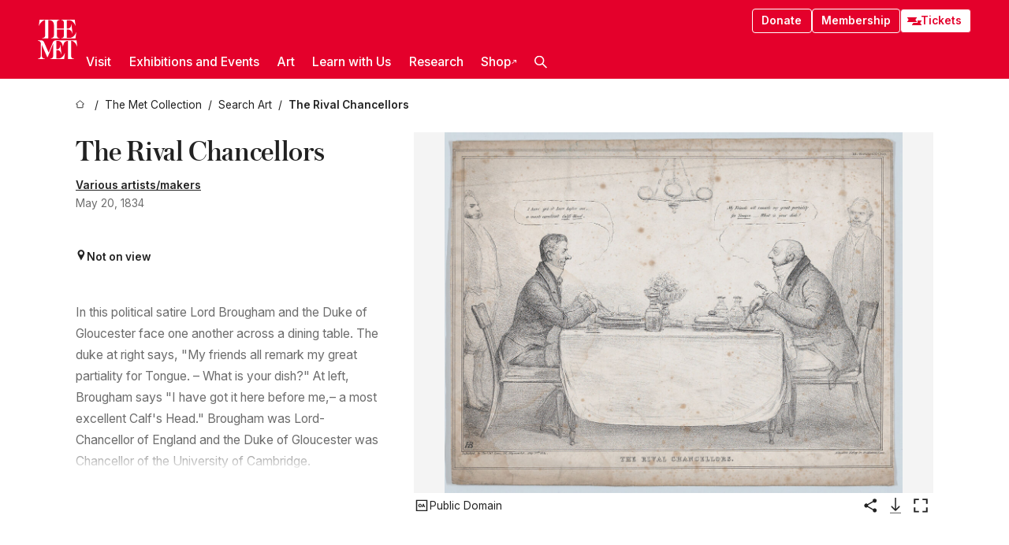

--- FILE ---
content_type: text/html; charset=utf-8
request_url: https://www.metmuseum.org/art/collection/search/736521
body_size: 36456
content:
<!DOCTYPE html><html lang="en" class="
				__variable_e798ec
				__variable_bfed6e
				__variable_968aec
				__variable_b1e441
				__variable_20add0
				__variable_2ad7ef" data-sentry-component="LocaleLayout" data-sentry-source-file="layout.tsx"><head><meta charSet="utf-8"/><meta name="viewport" content="width=device-width, initial-scale=1"/><link rel="preload" href="/_next/static/media/78dbaeca31577a23-s.p.woff2" as="font" crossorigin="" type="font/woff2"/><link rel="preload" href="/_next/static/media/84a4b0cac32cffbe-s.p.woff2" as="font" crossorigin="" type="font/woff2"/><link rel="preload" href="/_next/static/media/c4b700dcb2187787-s.p.woff2" as="font" crossorigin="" type="font/woff2"/><link rel="preload" href="/_next/static/media/e4af272ccee01ff0-s.p.woff2" as="font" crossorigin="" type="font/woff2"/><link rel="preload" as="image" href="https://collectionapi.metmuseum.org/api/collection/v1/iiif/736521/1629631/main-image" fetchPriority="high"/><link rel="stylesheet" href="/_next/static/css/0b9f38a70bdddf23.css" data-precedence="next"/><link rel="stylesheet" href="/_next/static/css/7fd550e1e6b57b10.css" data-precedence="next"/><link rel="stylesheet" href="/_next/static/css/36d7a2405d6a2a7a.css" data-precedence="next"/><link rel="stylesheet" href="/_next/static/css/48ccd572681770ef.css" data-precedence="next"/><link rel="stylesheet" href="/_next/static/css/7d1007023b7756a1.css" data-precedence="next"/><link rel="stylesheet" href="/_next/static/css/5ef4417e8033aecb.css" data-precedence="next"/><link rel="stylesheet" href="/_next/static/css/523717234afce259.css" data-precedence="next"/><link rel="stylesheet" href="/_next/static/css/9c7fa0b0c3e24e16.css" data-precedence="next"/><link rel="stylesheet" href="/_next/static/css/edec8de73eaa5209.css" data-precedence="next"/><link rel="stylesheet" href="/_next/static/css/48221cf303c9b543.css" data-precedence="next"/><link rel="stylesheet" href="/_next/static/css/1b7ac11f576f87f1.css" data-precedence="next"/><link rel="preload" as="script" fetchPriority="low" href="/_next/static/chunks/webpack-6a153fc7c2ea45cc.js"/><script src="/_next/static/chunks/3c207711-b18fb694c51ab862.js" async=""></script><script src="/_next/static/chunks/6916-9b27dfdd79a480e7.js" async=""></script><script src="/_next/static/chunks/main-app-a6eacfb26b5eda26.js" async=""></script><script src="/_next/static/chunks/5520-f559b9204dddf9aa.js" async=""></script><script src="/_next/static/chunks/3096-aeacdd9aa0f18702.js" async=""></script><script src="/_next/static/chunks/5011-40e4e20f61fb33e9.js" async=""></script><script src="/_next/static/chunks/7705-e02db262df13926d.js" async=""></script><script src="/_next/static/chunks/app/%5Blocale%5D/(navigation)/layout-8931e88291ef28bd.js" async=""></script><script src="/_next/static/chunks/app/%5Blocale%5D/(navigation)/error-98b49a3a0775953b.js" async=""></script><script src="/_next/static/chunks/5557-3fa0d7504b11bac2.js" async=""></script><script src="/_next/static/chunks/6386-6f01ad75a0adad26.js" async=""></script><script src="/_next/static/chunks/1545-4c211248457bce57.js" async=""></script><script src="/_next/static/chunks/7391-05d94d83913e9a8c.js" async=""></script><script src="/_next/static/chunks/5866-5dc60a299bd25ef5.js" async=""></script><script src="/_next/static/chunks/945-a228ca5a3fc96787.js" async=""></script><script src="/_next/static/chunks/2585-7ced8e86aa8cd3de.js" async=""></script><script src="/_next/static/chunks/8321-ae52e8920011a0c3.js" async=""></script><script src="/_next/static/chunks/9416-1cf08484d0621370.js" async=""></script><script src="/_next/static/chunks/63-b6103ad915446b47.js" async=""></script><script src="/_next/static/chunks/8251-75e6823f4241ba8b.js" async=""></script><script src="/_next/static/chunks/5139-d542ede6e2d882a7.js" async=""></script><script src="/_next/static/chunks/5248-342c02892b3cc4c5.js" async=""></script><script src="/_next/static/chunks/5393-77dd7105e1ab51bf.js" async=""></script><script src="/_next/static/chunks/1962-9ec4817f55a6e1cb.js" async=""></script><script src="/_next/static/chunks/app/%5Blocale%5D/(navigation)/art/collection/search/%5BobjectID%5D/page-a5d6412793e4bab9.js" async=""></script><script src="/_next/static/chunks/app/global-error-8a16f75bb478133f.js" async=""></script><script src="/_next/static/chunks/app/%5Blocale%5D/layout-f0b6feb07c14f140.js" async=""></script><script src="/_next/static/chunks/app/%5Blocale%5D/error-713d544c9230988f.js" async=""></script><meta name="next-size-adjust" content=""/><title>John Doyle - The Rival Chancellors - The Metropolitan Museum of Art</title><meta name="description" content="The Met presents over 5,000 years of art from around the world for everyone to experience and enjoy."/><link rel="manifest" href="/manifest.webmanifest"/><meta property="og:title" content="John Doyle - The Rival Chancellors - The Metropolitan Museum of Art"/><meta property="og:description" content="The Met presents over 5,000 years of art from around the world for everyone to experience and enjoy."/><meta property="og:image" content="https://collectionapi.metmuseum.org/api/collection/v1/iiif/736521/1629631/main-image"/><meta name="twitter:card" content="summary_large_image"/><meta name="twitter:title" content="John Doyle - The Rival Chancellors - The Metropolitan Museum of Art"/><meta name="twitter:description" content="The Met presents over 5,000 years of art from around the world for everyone to experience and enjoy."/><meta name="twitter:image" content="https://collectionapi.metmuseum.org/api/collection/v1/iiif/736521/1629631/main-image"/><link rel="icon" href="/icon?444dbfbfa010ce64" type="image/png" sizes="256x256"/><link rel="apple-touch-icon" href="/apple-icon?caf747e317587ad6" type="image/png"/><script src="/_next/static/chunks/polyfills-42372ed130431b0a.js" noModule=""></script></head><body><div hidden=""><!--$--><!--/$--></div><button class="skip-to-main-content_skipToMainContent__tnLhe button secondary" id="skip-to-main-content-button" data-sentry-component="SkipToMainContent" data-sentry-source-file="index.jsx">Skip to main content</button><header class="global-navigation_header__IRRw8" data-lock-page="false"><div class="global-navigation_headerWrapper__HdeNn"><a title="Homepage" class="global-navigation_logoLink__XBBeM" data-sentry-element="Link" data-sentry-source-file="index.tsx" href="/"><svg xmlns="http://www.w3.org/2000/svg" width="1em" height="1em" viewBox="0 0 40 40" data-sentry-element="MetLogo" data-sentry-source-file="index.tsx"><path fill="currentColor" d="M39.74 27.009a11.6 11.6 0 0 0-.88-1.861 10 10 0 0 0-1.33-1.824 7.6 7.6 0 0 0-1.72-1.387 4 4 0 0 0-2.04-.55v15.4A3 3 0 0 0 34 38a2.65 2.65 0 0 0 .64.883 2.8 2.8 0 0 0 .95.55 3.5 3.5 0 0 0 1.17.19V40h-6.13V21.577a4.9 4.9 0 0 0-2.08.4 4.2 4.2 0 0 0-1.47 1.111 5.3 5.3 0 0 0-.94 1.709 11.5 11.5 0 0 0-.54 2.213h-.26a11.5 11.5 0 0 0-.54-2.194 5.5 5.5 0 0 0-.97-1.718 4.3 4.3 0 0 0-1.54-1.121 5.6 5.6 0 0 0-2.21-.4h-1.36V30h1.24a4 4 0 0 0 .57-.133 2.83 2.83 0 0 0 1.22-.788 3.2 3.2 0 0 0 .68-1.339 7.6 7.6 0 0 0 .21-1.909h.29L24 34.947h-.29a5.83 5.83 0 0 0-1.62-3.228A3.8 3.8 0 0 0 20.84 31h-2.12v8.43h2.19a5.15 5.15 0 0 0 2.17-.456 6.5 6.5 0 0 0 1.79-1.216 8 8 0 0 0 1.39-1.737 10.2 10.2 0 0 0 .96-2.023h.26l-.77 6H12.57v-.38a3.5 3.5 0 0 0 1.17-.19 2.8 2.8 0 0 0 .95-.55 2.5 2.5 0 0 0 .63-.893 2.1 2.1 0 0 0 .18-.987V24.5L10 38h-.5L4 25.593V36.5a4.7 4.7 0 0 0 .37 1.487 2.6 2.6 0 0 0 .64.893 2.7 2.7 0 0 0 .95.55 3.5 3.5 0 0 0 1.16.19V40H0v-.38a3.6 3.6 0 0 0 1.17-.19 2.7 2.7 0 0 0 .94-.55 2.5 2.5 0 0 0 .64-.893 3.05 3.05 0 0 0 .23-1.2V23.362A3.1 3.1 0 0 0 0 21.387v-.379h3.07a4.6 4.6 0 0 1 1.94.37 2.69 2.69 0 0 1 1.28 1.472L11 33.5l4.5-11a2.05 2.05 0 0 1 1.17-1.113 4 4 0 0 1 1.7-.379h20.94l.69 6h-.26Zm-15.93-8.017v-.38a2.17 2.17 0 0 0 2.49-2.525V10h-6.82v6.087a2.17 2.17 0 0 0 2.49 2.525v.38h-8.63v-.38a3.5 3.5 0 0 0 1.17-.189 2.8 2.8 0 0 0 .95-.551 2.6 2.6 0 0 0 .64-.892 3.05 3.05 0 0 0 .23-1.2V5.7a6.8 6.8 0 0 0-.41-2.5 4.04 4.04 0 0 0-1.15-1.644 4.6 4.6 0 0 0-1.8-.9 9.2 9.2 0 0 0-2.34-.275v18.612H4.49v-.38a3.5 3.5 0 0 0 1.17-.189 2.8 2.8 0 0 0 .95-.551 2.6 2.6 0 0 0 .64-.883 3 3 0 0 0 .23-1.206V.384a3.94 3.94 0 0 0-1.98.56 8.3 8.3 0 0 0-1.82 1.4 12 12 0 0 0-1.47 1.814 8.7 8.7 0 0 0-.94 1.851h-.26l.77-6h20.19v.38a2.217 2.217 0 0 0-2.49 2.526V9h6.82V2.906A2.22 2.22 0 0 0 23.81.38V0h13.67l.77 6h-.26a10.3 10.3 0 0 0-.96-2.022 8 8 0 0 0-1.39-1.738 6.4 6.4 0 0 0-1.8-1.215 5.15 5.15 0 0 0-2.17-.456h-2.21V9h1.32a3.84 3.84 0 0 0 1.98-.861 4.34 4.34 0 0 0 1.03-3.315h.29l1.18 9.117h-.29a5.9 5.9 0 0 0-.72-1.89A4.64 4.64 0 0 0 31.64 10h-2.18v8.423h2.95a5.15 5.15 0 0 0 2.17-.456 6.7 6.7 0 0 0 1.8-1.216 8.3 8.3 0 0 0 1.39-1.737 11.5 11.5 0 0 0 .96-2.023h.26l-.78 6h-14.4Z"></path></svg></a><div class="global-navigation_smallControls__VohT6"><a class="global-navigation_navButton__BU8Aa global-navigation_ticketLink__9VeAY" data-sentry-element="Link" data-sentry-component="TicketLink" data-sentry-source-file="index.tsx" href="https://engage.metmuseum.org/admission/?promocode=59559"><div class="global-navigation_tickets__H0byM"><svg xmlns="http://www.w3.org/2000/svg" width="1em" height="1em" fill="none" viewBox="0 0 14 8" class="global-navigation_ticket__qAYYN global-navigation_ticket1__P_Vov" data-sentry-element="TicketIcon" data-sentry-source-file="index.tsx"><mask id="ticket2_svg__a" width="15" height="9" x="-0.5" y="-0.5" fill="#000" maskUnits="userSpaceOnUse"><path fill="#fff" d="M-.5-.5h15v9h-15z"></path><path d="M13.5 2.5a1.5 1.5 0 0 0 0 3v2H.5v-2a1.5 1.5 0 1 0 0-3v-2h13z"></path></mask><path fill="currentColor" d="M13.5 2.5a1.5 1.5 0 0 0 0 3v2H.5v-2a1.5 1.5 0 1 0 0-3v-2h13z"></path><path fill="#fff" d="M13.5 2.5V3h.5v-.5zm0 3h.5V5h-.5zm0 2V8h.5v-.5zm-13 0H0V8h.5zm0-2V5H0v.5zm0-3H0V3h.5zm0-2V0H0v.5zm13 0h.5V0h-.5zm0 2V2a2 2 0 0 0-2 2h1a1 1 0 0 1 1-1zM12 4h-.5a2 2 0 0 0 2 2V5a1 1 0 0 1-1-1zm1.5 1.5H13v2h1v-2zm0 2V7H.5v1h13zm-13 0H1v-2H0v2zm0-2V6a2 2 0 0 0 2-2h-1a1 1 0 0 1-1 1zM2 4h.5a2 2 0 0 0-2-2v1a1 1 0 0 1 1 1zM.5 2.5H1v-2H0v2zm0-2V1h13V0H.5zm13 0H13v2h1v-2z" mask="url(#ticket2_svg__a)"></path></svg><svg xmlns="http://www.w3.org/2000/svg" width="1em" height="1em" fill="none" viewBox="0 0 14 8" class="global-navigation_ticket__qAYYN global-navigation_ticket2__IS2iJ" data-sentry-element="TicketIcon" data-sentry-source-file="index.tsx"><mask id="ticket2_svg__a" width="15" height="9" x="-0.5" y="-0.5" fill="#000" maskUnits="userSpaceOnUse"><path fill="#fff" d="M-.5-.5h15v9h-15z"></path><path d="M13.5 2.5a1.5 1.5 0 0 0 0 3v2H.5v-2a1.5 1.5 0 1 0 0-3v-2h13z"></path></mask><path fill="currentColor" d="M13.5 2.5a1.5 1.5 0 0 0 0 3v2H.5v-2a1.5 1.5 0 1 0 0-3v-2h13z"></path><path fill="#fff" d="M13.5 2.5V3h.5v-.5zm0 3h.5V5h-.5zm0 2V8h.5v-.5zm-13 0H0V8h.5zm0-2V5H0v.5zm0-3H0V3h.5zm0-2V0H0v.5zm13 0h.5V0h-.5zm0 2V2a2 2 0 0 0-2 2h1a1 1 0 0 1 1-1zM12 4h-.5a2 2 0 0 0 2 2V5a1 1 0 0 1-1-1zm1.5 1.5H13v2h1v-2zm0 2V7H.5v1h13zm-13 0H1v-2H0v2zm0-2V6a2 2 0 0 0 2-2h-1a1 1 0 0 1-1 1zM2 4h.5a2 2 0 0 0-2-2v1a1 1 0 0 1 1 1zM.5 2.5H1v-2H0v2zm0-2V1h13V0H.5zm13 0H13v2h1v-2z" mask="url(#ticket2_svg__a)"></path></svg></div>Tickets</a><button title="Search Button" role="button"><svg xmlns="http://www.w3.org/2000/svg" width="1em" height="1em" viewBox="0 0 16 16" class="global-navigation_icon__c_VgD" style="transform:rotate(270deg)" data-sentry-element="SearchIcon" data-sentry-source-file="index.tsx"><path fill="currentColor" d="M9.8 12.393a6.14 6.14 0 0 1-3.78-1.319L1.09 16 0 14.905l4.93-4.928a6.1 6.1 0 0 1-1.32-3.781 6.2 6.2 0 1 1 6.19 6.197m0-10.844a4.648 4.648 0 1 0 4.65 4.648A4.646 4.646 0 0 0 9.8 1.549"></path></svg></button><button role="button" title="Toggle Menu"><svg xmlns="http://www.w3.org/2000/svg" width="1em" height="1em" viewBox="0 0 20 20" class="global-navigation_icon__c_VgD global-navigation_navIcon__ddrLp"><path fill="currentColor" d="M0 20v-2h20v2zM0 9h20v2H0zm0-9h20v2H0z"></path></svg></button></div></div><div class="global-navigation_links__vbg_A "><div class="global-navigation_topLinks__E7EOx"><a class="global-navigation_navButton__BU8Aa" data-sentry-element="Link" data-sentry-source-file="index.tsx" href="https://engage.metmuseum.org/donate?promocode=60313">Donate</a><a class="global-navigation_navButton__BU8Aa" data-sentry-element="Link" data-sentry-component="MembershipLink" data-sentry-source-file="index.tsx" href="https://engage.metmuseum.org/members/membership/?promocode=60317">Membership</a><a class="global-navigation_navButton__BU8Aa global-navigation_ticketLink__9VeAY" data-sentry-element="Link" data-sentry-component="TicketLink" data-sentry-source-file="index.tsx" href="https://engage.metmuseum.org/admission/?promocode=59559"><div class="global-navigation_tickets__H0byM"><svg xmlns="http://www.w3.org/2000/svg" width="1em" height="1em" fill="none" viewBox="0 0 14 8" class="global-navigation_ticket__qAYYN global-navigation_ticket1__P_Vov" data-sentry-element="TicketIcon" data-sentry-source-file="index.tsx"><mask id="ticket2_svg__a" width="15" height="9" x="-0.5" y="-0.5" fill="#000" maskUnits="userSpaceOnUse"><path fill="#fff" d="M-.5-.5h15v9h-15z"></path><path d="M13.5 2.5a1.5 1.5 0 0 0 0 3v2H.5v-2a1.5 1.5 0 1 0 0-3v-2h13z"></path></mask><path fill="currentColor" d="M13.5 2.5a1.5 1.5 0 0 0 0 3v2H.5v-2a1.5 1.5 0 1 0 0-3v-2h13z"></path><path fill="#fff" d="M13.5 2.5V3h.5v-.5zm0 3h.5V5h-.5zm0 2V8h.5v-.5zm-13 0H0V8h.5zm0-2V5H0v.5zm0-3H0V3h.5zm0-2V0H0v.5zm13 0h.5V0h-.5zm0 2V2a2 2 0 0 0-2 2h1a1 1 0 0 1 1-1zM12 4h-.5a2 2 0 0 0 2 2V5a1 1 0 0 1-1-1zm1.5 1.5H13v2h1v-2zm0 2V7H.5v1h13zm-13 0H1v-2H0v2zm0-2V6a2 2 0 0 0 2-2h-1a1 1 0 0 1-1 1zM2 4h.5a2 2 0 0 0-2-2v1a1 1 0 0 1 1 1zM.5 2.5H1v-2H0v2zm0-2V1h13V0H.5zm13 0H13v2h1v-2z" mask="url(#ticket2_svg__a)"></path></svg><svg xmlns="http://www.w3.org/2000/svg" width="1em" height="1em" fill="none" viewBox="0 0 14 8" class="global-navigation_ticket__qAYYN global-navigation_ticket2__IS2iJ" data-sentry-element="TicketIcon" data-sentry-source-file="index.tsx"><mask id="ticket2_svg__a" width="15" height="9" x="-0.5" y="-0.5" fill="#000" maskUnits="userSpaceOnUse"><path fill="#fff" d="M-.5-.5h15v9h-15z"></path><path d="M13.5 2.5a1.5 1.5 0 0 0 0 3v2H.5v-2a1.5 1.5 0 1 0 0-3v-2h13z"></path></mask><path fill="currentColor" d="M13.5 2.5a1.5 1.5 0 0 0 0 3v2H.5v-2a1.5 1.5 0 1 0 0-3v-2h13z"></path><path fill="#fff" d="M13.5 2.5V3h.5v-.5zm0 3h.5V5h-.5zm0 2V8h.5v-.5zm-13 0H0V8h.5zm0-2V5H0v.5zm0-3H0V3h.5zm0-2V0H0v.5zm13 0h.5V0h-.5zm0 2V2a2 2 0 0 0-2 2h1a1 1 0 0 1 1-1zM12 4h-.5a2 2 0 0 0 2 2V5a1 1 0 0 1-1-1zm1.5 1.5H13v2h1v-2zm0 2V7H.5v1h13zm-13 0H1v-2H0v2zm0-2V6a2 2 0 0 0 2-2h-1a1 1 0 0 1-1 1zM2 4h.5a2 2 0 0 0-2-2v1a1 1 0 0 1 1 1zM.5 2.5H1v-2H0v2zm0-2V1h13V0H.5zm13 0H13v2h1v-2z" mask="url(#ticket2_svg__a)"></path></svg></div>Tickets</a></div><nav class="global-navigation_navLinks__fTjsN"><ul class="global-navigation_topLevelLinks__dM0fN"><li class="nav-item_navItem__tZNvf " data-nav-item="true" data-open="false"><button class="nav-item_innerText__pWlnO" data-nav-id="Visit">Visit<span class="nav-item_icon__evAIq"><svg xmlns="http://www.w3.org/2000/svg" width="1em" height="1em" fill="none" viewBox="0 0 48 48"><path fill="currentColor" d="m39.23 13.132 2.913 2.802-18.011 18.923-18-18.92 2.866-2.77 15.134 16.162z"></path></svg></span></button></li><li class="nav-item_navItem__tZNvf " data-nav-item="true" data-open="false"><button class="nav-item_innerText__pWlnO" data-nav-id="Exhibitions and Events">Exhibitions and Events<span class="nav-item_icon__evAIq"><svg xmlns="http://www.w3.org/2000/svg" width="1em" height="1em" fill="none" viewBox="0 0 48 48"><path fill="currentColor" d="m39.23 13.132 2.913 2.802-18.011 18.923-18-18.92 2.866-2.77 15.134 16.162z"></path></svg></span></button></li><li class="nav-item_navItem__tZNvf " data-nav-item="true" data-open="false"><button class="nav-item_innerText__pWlnO" data-nav-id="Art">Art<span class="nav-item_icon__evAIq"><svg xmlns="http://www.w3.org/2000/svg" width="1em" height="1em" fill="none" viewBox="0 0 48 48"><path fill="currentColor" d="m39.23 13.132 2.913 2.802-18.011 18.923-18-18.92 2.866-2.77 15.134 16.162z"></path></svg></span></button></li><li class="nav-item_navItem__tZNvf " data-nav-item="true" data-open="false"><button class="nav-item_innerText__pWlnO" data-nav-id="Learn with Us">Learn with Us<span class="nav-item_icon__evAIq"><svg xmlns="http://www.w3.org/2000/svg" width="1em" height="1em" fill="none" viewBox="0 0 48 48"><path fill="currentColor" d="m39.23 13.132 2.913 2.802-18.011 18.923-18-18.92 2.866-2.77 15.134 16.162z"></path></svg></span></button></li><li class="nav-item_navItem__tZNvf " data-nav-item="true" data-open="false"><button class="nav-item_innerText__pWlnO" data-nav-id="Research">Research<span class="nav-item_icon__evAIq"><svg xmlns="http://www.w3.org/2000/svg" width="1em" height="1em" fill="none" viewBox="0 0 48 48"><path fill="currentColor" d="m39.23 13.132 2.913 2.802-18.011 18.923-18-18.92 2.866-2.77 15.134 16.162z"></path></svg></span></button></li><li class="nav-item_navItem__tZNvf undefined"><a target="_blank" rel="noopener noreferrer" class="nav-item_innerText__pWlnO" data-nav-id="Shop" href="https://store.metmuseum.org/?utm_source=mainmuseum&amp;utm_medium=metmuseum.org&amp;utm_campaign=topnav-static">Shop<svg xmlns="http://www.w3.org/2000/svg" width="1em" height="1em" fill="none" viewBox="0 0 48 48" class="nav-item_externalIcon__JI1JB"><path fill="currentColor" fill-rule="evenodd" d="M41.993 9.717v20.96h-5.287V15.661L9.744 41.5 6 37.912l26.962-25.838H17.293V7h24.7c.01 0 .007.958.003 1.761l-.002.603a2.4 2.4 0 0 1 0 .353" clip-rule="evenodd"></path></svg></a></li><li class="global-navigation_searchItem__hFDIS" data-sentry-component="SearchItem" data-sentry-source-file="index.tsx"><button class="global-navigation_searchButton__nC3QK" role="button" title="Open the search box"><svg xmlns="http://www.w3.org/2000/svg" width="1em" height="1em" viewBox="0 0 16 16" class="icon" style="transform:rotate(270deg)" data-sentry-element="SearchIcon" data-sentry-source-file="index.tsx"><path fill="currentColor" d="M9.8 12.393a6.14 6.14 0 0 1-3.78-1.319L1.09 16 0 14.905l4.93-4.928a6.1 6.1 0 0 1-1.32-3.781 6.2 6.2 0 1 1 6.19 6.197m0-10.844a4.648 4.648 0 1 0 4.65 4.648A4.646 4.646 0 0 0 9.8 1.549"></path></svg></button></li></ul><div class="global-navigation_mobileOnly__QK25I"><a class="global-navigation_navButton__BU8Aa global-navigation_ticketLink__9VeAY" data-sentry-element="Link" data-sentry-component="TicketLink" data-sentry-source-file="index.tsx" href="https://engage.metmuseum.org/admission/?promocode=59559"><div class="global-navigation_tickets__H0byM"><svg xmlns="http://www.w3.org/2000/svg" width="1em" height="1em" fill="none" viewBox="0 0 14 8" class="global-navigation_ticket__qAYYN global-navigation_ticket1__P_Vov" data-sentry-element="TicketIcon" data-sentry-source-file="index.tsx"><mask id="ticket2_svg__a" width="15" height="9" x="-0.5" y="-0.5" fill="#000" maskUnits="userSpaceOnUse"><path fill="#fff" d="M-.5-.5h15v9h-15z"></path><path d="M13.5 2.5a1.5 1.5 0 0 0 0 3v2H.5v-2a1.5 1.5 0 1 0 0-3v-2h13z"></path></mask><path fill="currentColor" d="M13.5 2.5a1.5 1.5 0 0 0 0 3v2H.5v-2a1.5 1.5 0 1 0 0-3v-2h13z"></path><path fill="#fff" d="M13.5 2.5V3h.5v-.5zm0 3h.5V5h-.5zm0 2V8h.5v-.5zm-13 0H0V8h.5zm0-2V5H0v.5zm0-3H0V3h.5zm0-2V0H0v.5zm13 0h.5V0h-.5zm0 2V2a2 2 0 0 0-2 2h1a1 1 0 0 1 1-1zM12 4h-.5a2 2 0 0 0 2 2V5a1 1 0 0 1-1-1zm1.5 1.5H13v2h1v-2zm0 2V7H.5v1h13zm-13 0H1v-2H0v2zm0-2V6a2 2 0 0 0 2-2h-1a1 1 0 0 1-1 1zM2 4h.5a2 2 0 0 0-2-2v1a1 1 0 0 1 1 1zM.5 2.5H1v-2H0v2zm0-2V1h13V0H.5zm13 0H13v2h1v-2z" mask="url(#ticket2_svg__a)"></path></svg><svg xmlns="http://www.w3.org/2000/svg" width="1em" height="1em" fill="none" viewBox="0 0 14 8" class="global-navigation_ticket__qAYYN global-navigation_ticket2__IS2iJ" data-sentry-element="TicketIcon" data-sentry-source-file="index.tsx"><mask id="ticket2_svg__a" width="15" height="9" x="-0.5" y="-0.5" fill="#000" maskUnits="userSpaceOnUse"><path fill="#fff" d="M-.5-.5h15v9h-15z"></path><path d="M13.5 2.5a1.5 1.5 0 0 0 0 3v2H.5v-2a1.5 1.5 0 1 0 0-3v-2h13z"></path></mask><path fill="currentColor" d="M13.5 2.5a1.5 1.5 0 0 0 0 3v2H.5v-2a1.5 1.5 0 1 0 0-3v-2h13z"></path><path fill="#fff" d="M13.5 2.5V3h.5v-.5zm0 3h.5V5h-.5zm0 2V8h.5v-.5zm-13 0H0V8h.5zm0-2V5H0v.5zm0-3H0V3h.5zm0-2V0H0v.5zm13 0h.5V0h-.5zm0 2V2a2 2 0 0 0-2 2h1a1 1 0 0 1 1-1zM12 4h-.5a2 2 0 0 0 2 2V5a1 1 0 0 1-1-1zm1.5 1.5H13v2h1v-2zm0 2V7H.5v1h13zm-13 0H1v-2H0v2zm0-2V6a2 2 0 0 0 2-2h-1a1 1 0 0 1-1 1zM2 4h.5a2 2 0 0 0-2-2v1a1 1 0 0 1 1 1zM.5 2.5H1v-2H0v2zm0-2V1h13V0H.5zm13 0H13v2h1v-2z" mask="url(#ticket2_svg__a)"></path></svg></div>Tickets</a><a class="global-navigation_navButton__BU8Aa" data-sentry-element="Link" data-sentry-component="MembershipLink" data-sentry-source-file="index.tsx" href="https://engage.metmuseum.org/members/membership/?promocode=60317">Membership</a></div></nav></div></header><main data-sentry-component="CollectionObjectDetailPage" data-sentry-source-file="page.tsx"><script type="application/json" id="analytics">{"objectID":736521,"hasImages":true,"hasOASCImage":true,"hasAudio":false,"hasEssays":false,"hasArticles":false,"hasPublications":false}</script><div style="display:flex;flex-direction:row;flex-wrap:nowrap;gap:var(--spacing-xxs);justify-content:space-between;align-items:center" data-sentry-element="Element" data-sentry-source-file="index.jsx" data-sentry-component="FlexContainer"><nav class="breadcrumbs_breadcrumbs__p9HFN" aria-label="breadcrumbs" data-sentry-component="Breadcrumbs" data-sentry-source-file="index.tsx"><span class="breadcrumbs_linkWrapper__xepu_"><a aria-label="home" class="breadcrumbs_link__AxWe_" data-sentry-element="Link" data-sentry-source-file="index.tsx" href="/"><svg xmlns="http://www.w3.org/2000/svg" width="1em" height="1em" fill="none" viewBox="0 0 12 12" class="breadcrumbs_svg__HHQCV" data-sentry-element="HomeIcon" data-sentry-source-file="index.tsx"><path stroke="currentColor" d="M6.154.89a.235.235 0 0 0-.307 0L.754 5.25c-.173.147-.071.435.153.435h1.256v4.68c0 .136.107.246.24.246h7.194c.133 0 .24-.11.24-.246v-4.68h1.256c.224 0 .326-.288.154-.435z"></path></svg></a></span><span class="breadcrumbs_linkWrapper__xepu_"><a title="The Met Collection" aria-label="The Met Collection" class="breadcrumbs_link__AxWe_" href="/art/collection"><span data-sentry-element="Markdown" data-sentry-component="MarkdownParser" data-sentry-source-file="index.jsx">The Met Collection</span></a></span><span class="breadcrumbs_linkWrapper__xepu_"><a title="Search Art" aria-label="Search Art" class="breadcrumbs_link__AxWe_" href="/art/collection/search"><span data-sentry-element="Markdown" data-sentry-component="MarkdownParser" data-sentry-source-file="index.jsx">Search Art</span></a></span><span class="breadcrumbs_lastItem__awDMN"><span class="breadcrumbs_truncatedSegment__Z3us6" title="The Rival Chancellors"><span data-sentry-element="Markdown" data-sentry-component="MarkdownParser" data-sentry-source-file="index.jsx">The Rival Chancellors</span></span></span></nav></div><section><section class="object-page-top_wrapper__tqyHQ" data-sentry-component="ObjectPageTop" data-sentry-source-file="index.tsx"><main class="object-page-top_main__VSO7i"><section class="object-overview_objectOverview__O4zWQ" data-sentry-component="ObjectOverview" data-sentry-source-file="index.tsx"><h1 class="undefined object-overview_title__f2ysJ"><div data-sentry-element="SafeHtml" data-sentry-source-file="index.tsx">The Rival Chancellors</div></h1><div class="object-overview_metaWrapper__3yPhf"><div><a href="#artwork-details">Various artists/makers</a></div><div>May 20, 1834</div><div class="object-overview_onViewWrapper__uMujk"><svg xmlns="http://www.w3.org/2000/svg" width="1em" height="1em" fill="none" viewBox="0 0 16 25" data-sentry-element="LocationIcon" data-sentry-source-file="index.tsx"><path fill="currentColor" fill-rule="evenodd" d="M7.765 11.822c-2.254 0-4.08-1.81-4.08-4.042s1.826-4.042 4.08-4.042 4.08 1.81 4.08 4.042c0 2.233-1.827 4.042-4.08 4.042M7.55.242C2.5.242-2.285 6.078 1.18 12.4c5.562 10.154 6.574 11.842 6.574 11.842s4.712-8.106 6.658-11.858C17.732 5.99 13.124.242 7.55.242" clip-rule="evenodd"></path></svg><span>Not on view<!-- --> <a class="object-overview_onViewLink__hnR41" data-sentry-element="Link" data-sentry-source-file="index.tsx" href=""></a></span></div></div><div class="holding-type-badges_badges__r5YiA  " data-sentry-component="HoldingTypeBadges" data-sentry-source-file="index.tsx"></div><div class="object-overview_label__mEVbw"><div data-sentry-component="ReadMoreWrapper" data-sentry-source-file="index.tsx"><div style="--max-wrapper-height:350px" class="
					read-more-wrapper_wrapper__qmIh8
					
					read-more-wrapper_hasOverFlow__JrJyo" data-testid="read-more-content"><div><div data-sentry-element="SafeHtml" data-sentry-source-file="index.tsx">In this political satire Lord Brougham and the Duke of Gloucester face one another across a dining table. The duke at right says, "My friends all remark my great partiality for Tongue. – What is your dish?" At left, Brougham says "I have got it here before me,– a most excellent Calf's Head." Brougham was Lord-Chancellor of England and the Duke of Gloucester was Chancellor of the University of Cambridge.</div></div></div></div></div></section></main><aside class="object-page-top_aside___Zzjr"><div class="image-viewer_wrapper__XTgZf" data-sentry-component="CollectionImageViewer" data-sentry-source-file="index.tsx"><section class="image-viewer_imageAndControls___8VQ9"><div class="image-viewer_imageAndRightsContainer__zEKsj"><figure itemType="http://schema.org/ImageObject" class="image-viewer_figure__qI5d7"><img fetchPriority="high" loading="eager" role="button" alt="The Rival Chancellors, John Doyle (Irish, Dublin 1797–1868 London), Lithograph" class="image-viewer_featuredImage__2hq6c image-viewer_isButton__PgPZ6" src="https://collectionapi.metmuseum.org/api/collection/v1/iiif/736521/1629631/main-image" itemProp="contentUrl" data-sentry-component="FeaturedImage" data-sentry-source-file="index.tsx"/></figure><div class="image-viewer_featuredImageMeta__xKPaT"><div class="image-viewer_featuredImageAccess__B8Gll"></div></div><div class="image-buttons_container__RIiKw" data-sentry-component="ImageButtons" data-sentry-source-file="index.tsx"><span class="image-buttons_oaWrapper__y1co5"><div data-sentry-component="ToolTip" data-sentry-source-file="index.tsx"><span class="tooltip_button__CFl3_"><button class="icon-button_button__FYqNC icon-button_small__m7iyV icon-button_lightMode__BNguL open-access-info_button__ccZog" type="button" data-sentry-element="IconButton" data-sentry-source-file="index.tsx" data-sentry-component="IconButton"><svg xmlns="http://www.w3.org/2000/svg" width="1em" height="1em" fill="none" viewBox="0 0 24 25"><path fill="currentColor" d="M9.284 15.115c-1.534 0-2.6-1.166-2.6-2.75 0-1.6 1.066-2.75 2.6-2.75 1.55 0 2.616 1.15 2.616 2.75 0 1.584-1.066 2.75-2.616 2.75m0-4.283c-.717 0-1.2.617-1.2 1.533 0 .917.483 1.534 1.2 1.534.716 0 1.216-.617 1.216-1.534 0-.933-.483-1.533-1.216-1.533M15.317 9.699l2.034 5.333h-1.417l-.383-1.033h-1.934l-.367 1.033h-1.383L13.9 9.699zm-1.283 3.15h1.1l-.55-1.5z"></path><path fill="currentColor" d="M19.333 5.067v14.666H4.667V5.067zM21 3.4H3v18h18z"></path></svg><span>Public Domain</span></button></span></div></span><div data-sentry-component="ToolTip" data-sentry-source-file="index.tsx"><span class="tooltip_button__CFl3_"><button class="icon-button_button__FYqNC icon-button_small__m7iyV icon-button_lightMode__BNguL" type="button" data-sentry-element="IconButton" data-sentry-source-file="index.tsx" data-sentry-component="IconButton"><svg xmlns="http://www.w3.org/2000/svg" width="1em" height="1em" fill="none" viewBox="0 0 24 25"><path fill="currentColor" fill-rule="evenodd" d="M20.5 6.025a2.625 2.625 0 0 1-4.508 1.83l-6.814 3.933a2.63 2.63 0 0 1-.04 1.376l6.75 3.897a2.625 2.625 0 1 1-.616 1.375l-6.964-4.02a2.625 2.625 0 1 1 .119-3.924l6.87-3.968a2.625 2.625 0 1 1 5.203-.5" clip-rule="evenodd"></path></svg><span class="screen-reader-only_text__226tQ" data-sentry-element="Element" data-sentry-component="ScreenReaderOnly" data-sentry-source-file="index.tsx">Share</span></button></span></div><button class="icon-button_button__FYqNC icon-button_small__m7iyV icon-button_lightMode__BNguL" type="button" data-sentry-component="IconButton" data-sentry-source-file="index.tsx"><svg xmlns="http://www.w3.org/2000/svg" width="1em" height="1em" fill="none" viewBox="0 0 48 48"><path fill="currentColor" d="M22.94 37.06a1.5 1.5 0 0 0 2.12 0l9.547-9.545a1.5 1.5 0 1 0-2.122-2.122L24 33.88l-8.485-8.486a1.5 1.5 0 1 0-2.122 2.122zM22.5 4v32h3V4z"></path><path stroke="currentColor" stroke-width="1.5" d="M10 42.5h28"></path></svg><span class="screen-reader-only_text__226tQ" data-sentry-element="Element" data-sentry-component="ScreenReaderOnly" data-sentry-source-file="index.tsx">Download Image</span></button><button class="icon-button_button__FYqNC icon-button_small__m7iyV icon-button_lightMode__BNguL" type="button" data-sentry-component="IconButton" data-sentry-source-file="index.tsx"><svg xmlns="http://www.w3.org/2000/svg" width="1em" height="1em" fill="none" viewBox="0 0 24 25"><path fill="currentcolor" fill-rule="evenodd" d="M4.895 5.295h4.737V3.4H3v6.632h1.895zM14.368 3.4v1.895h4.737v4.737H21V3.4zM9.632 19.506V21.4H3V14.77h1.895v4.737zm9.473 0h-4.737V21.4H21V14.77h-1.895z" clip-rule="evenodd"></path></svg><span class="screen-reader-only_text__226tQ" data-sentry-element="Element" data-sentry-component="ScreenReaderOnly" data-sentry-source-file="index.tsx">Enlarge Image</span></button></div></div></section></div></aside></section></section><section class="page-section_wrapper__mFtQK" data-sentry-element="PageSection" data-sentry-source-file="index.tsx" data-sentry-component="PageSection"><section class="obect-page-tab-wrapper_wrapper__jWmbM" id="artwork-details" data-sentry-component="ObjectPageTabWrapper" data-sentry-source-file="index.tsx"><h2 class="obect-page-tab-wrapper_title__jVz0C">Artwork Details</h2><div class="tab-drawer_wrapper__Go80z tab-drawer_vertical__kr6XW" data-sentry-component="TabDrawers" data-sentry-source-file="index.tsx"><div class="tabs_wrapper__xVpUT tabs_vertical__PtR7f" data-sentry-component="Tabs" data-sentry-source-file="index.jsx"><fieldset class="tabs_fieldset__NRtDM"><legend data-sentry-element="Element" data-sentry-source-file="index.tsx" class="screen-reader-only_text__226tQ" data-sentry-component="ScreenReaderOnly">Object Information</legend><div class="tabs_tab__shByP"><input type="radio" id="Overview-tab-id" class="tabs_input__mwg3g" name="object-tabs" checked="" value="Overview"/><label for="Overview-tab-id" class="tabs_label__YG6gQ tabs_small__4mOy2"><div class="tabs_tabText__tixoU">Overview</div></label></div><div class="tabs_tab__shByP"><input type="radio" id="Signatures, Inscriptions, and Markings-tab-id" class="tabs_input__mwg3g" name="object-tabs" value="Signatures, Inscriptions, and Markings"/><label for="Signatures, Inscriptions, and Markings-tab-id" class="tabs_label__YG6gQ tabs_small__4mOy2"><div class="tabs_tabText__tixoU">Signatures, Inscriptions, and Markings</div></label></div><div class="tabs_tab__shByP"><input type="radio" id="Provenance-tab-id" class="tabs_input__mwg3g" name="object-tabs" value="Provenance"/><label for="Provenance-tab-id" class="tabs_label__YG6gQ tabs_small__4mOy2"><div class="tabs_tabText__tixoU">Provenance</div></label></div></fieldset></div><div class="tab-drawer_bodyWrapper__qg8iy tab-drawer_divider__uAZwv"><ul class="tombstone_tombstone__acUt4" data-sentry-component="Tombstone" data-sentry-source-file="index.tsx"><li><strong class="tombstone_label__MXGQv">Title:</strong> <span>The Rival Chancellors</span></li><li><strong class="tombstone_label__MXGQv">Series/Portfolio:</strong> <span>HB Sketches, No. 320</span></li><li><strong class="tombstone_label__MXGQv">Artist:</strong> <span>John Doyle (Irish, Dublin 1797–1868 London)<br /></span></li><li><strong class="tombstone_label__MXGQv">Publisher:</strong> <span>Thomas McLean (British, 1788–1875)<br /></span></li><li><strong class="tombstone_label__MXGQv">Lithographer:</strong> <span>Alfred Ducôte (British, active 1830–40)<br /></span></li><li><strong class="tombstone_label__MXGQv">Subject:</strong> <span>Prince William Frederick, Duke of Gloucester and Edinburgh (British (born Italy), Rome 1776–1834 Bagshot Park, Surrey)<br /></span></li><li><strong class="tombstone_label__MXGQv">Subject:</strong> <span> Henry Peter Brougham (British, Edinburgh 1778–1868 Cannes, France)<br /></span></li><li><strong class="tombstone_label__MXGQv">Date:</strong> <span>May 20, 1834</span></li><li><strong class="tombstone_label__MXGQv">Medium:</strong> <span>Lithograph</span></li><li><strong class="tombstone_label__MXGQv">Dimensions:</strong> <span>Sheet: 11 9/16 × 14 15/16 in. (29.3 × 38 cm)</span></li><li><strong class="tombstone_label__MXGQv">Classification:</strong> <span>Prints</span></li><li><strong class="tombstone_label__MXGQv">Credit Line:</strong> <span>The Elisha Whittelsey Collection, The Elisha Whittelsey Fund, 2014</span></li><li><strong class="tombstone_label__MXGQv">Object Number:</strong> <span>2014.757.5(9)</span></li><li><strong class="tombstone_label__MXGQv">Curatorial Department:</strong> <a href="/departments/drawings-and-prints">Drawings and Prints</a></li></ul></div></div></section></section><section class="grey-background_container__UPe5z" data-sentry-component="GreyBackground" data-sentry-source-file="index.tsx"><section id="more-artwork" class="page-section_wrapper__mFtQK" data-sentry-component="PageSection" data-sentry-source-file="index.tsx"><div class="component-header_wrapper__kS6_W component-header_clampedWidth__0VK73" data-sentry-component="ComponentHeader" data-sentry-source-file="index.tsx"><div class="component-header_titleAndLinkWrapper__mDA0q"><div><h2 class="component-header_title__n0SA_"><span data-sentry-element="Markdown" data-sentry-component="MarkdownParser" data-sentry-source-file="index.jsx">More Artwork</span></h2></div></div><p class="component-header_description__yxN6Q"></p></div><div class="tab-drawer_wrapper__Go80z " data-sentry-component="TabDrawers" data-sentry-source-file="index.tsx"><div class="tabs_wrapper__xVpUT" data-sentry-component="Tabs" data-sentry-source-file="index.jsx"><fieldset class="tabs_fieldset__NRtDM"><legend data-sentry-element="Element" data-sentry-source-file="index.tsx" class="screen-reader-only_text__226tQ" data-sentry-component="ScreenReaderOnly">More Artwork</legend><div class="tabs_tab__shByP"><input type="radio" id="Related-tab-id" class="tabs_input__mwg3g" name="related-artworks" checked="" value="Related"/><label for="Related-tab-id" class="tabs_label__YG6gQ tabs_small__4mOy2"><div class="tabs_tabText__tixoU">Related</div></label></div><div class="tabs_tab__shByP"><input type="radio" id="By Henry Peter Brougham-tab-id" class="tabs_input__mwg3g" name="related-artworks" value="By Henry Peter Brougham"/><label for="By Henry Peter Brougham-tab-id" class="tabs_label__YG6gQ tabs_small__4mOy2"><div class="tabs_tabText__tixoU">By Henry Peter Brougham</div></label></div><div class="tabs_tab__shByP"><input type="radio" id="By John Doyle-tab-id" class="tabs_input__mwg3g" name="related-artworks" value="By John Doyle"/><label for="By John Doyle-tab-id" class="tabs_label__YG6gQ tabs_small__4mOy2"><div class="tabs_tabText__tixoU">By John Doyle</div></label></div><div class="tabs_tab__shByP"><input type="radio" id="By Alfred Ducôte-tab-id" class="tabs_input__mwg3g" name="related-artworks" value="By Alfred Ducôte"/><label for="By Alfred Ducôte-tab-id" class="tabs_label__YG6gQ tabs_small__4mOy2"><div class="tabs_tabText__tixoU">By Alfred Ducôte</div></label></div><div class="tabs_tab__shByP"><input type="radio" id="By Thomas McLean-tab-id" class="tabs_input__mwg3g" name="related-artworks" value="By Thomas McLean"/><label for="By Thomas McLean-tab-id" class="tabs_label__YG6gQ tabs_small__4mOy2"><div class="tabs_tabText__tixoU">By Thomas McLean</div></label></div><div class="tabs_tab__shByP"><input type="radio" id="In the same medium-tab-id" class="tabs_input__mwg3g" name="related-artworks" value="In the same medium"/><label for="In the same medium-tab-id" class="tabs_label__YG6gQ tabs_small__4mOy2"><div class="tabs_tabText__tixoU">In the same medium</div></label></div><div class="tabs_tab__shByP"><input type="radio" id="From the same time and place-tab-id" class="tabs_input__mwg3g" name="related-artworks" value="From the same time and place"/><label for="From the same time and place-tab-id" class="tabs_label__YG6gQ tabs_small__4mOy2"><div class="tabs_tabText__tixoU">From the same time and place</div></label></div></fieldset></div><div class="related-artwork_tabWrapper__2wCih "><div class="shelf_wrapper__ZzHm8" data-sentry-component="Shelf" data-sentry-source-file="index.tsx"><div class="shelf_accessibilityMessage__9rNf1"><div>A slider containing <!-- -->5<!-- --> items.<br/>Press the down key to skip to the last item.</div></div><div class="shelf_slider__c2o5b"><figure class="collection-object_collectionObject__Bs7VE collection-object" data-accession-number="1976.602.44" data-sentry-component="BaseCollectionObject" data-sentry-source-file="index.tsx"><div class="collection-object_imageWrapper__0Pool"><a class="redundant-link_redundantlink__b5TFR" aria-hidden="true" tabindex="-1" data-sentry-element="GTMLink" data-sentry-source-file="index.jsx" data-sentry-component="RedundantLink" href="/art/collection/search/392507"></a><img loading="lazy" class="collection-object_image__snLsj collection-object_gridView__XyXz6" src="https://collectionapi.metmuseum.org/api/collection/v1/iiif/392507/preview"/></div><div class="holding-type-badges_badges__r5YiA holding-type-badges_small___t53B " data-sentry-component="HoldingTypeBadges" data-sentry-source-file="index.tsx"></div><figcaption class="collection-object_caption__lALJ0" data-sentry-element="figcaption" data-sentry-source-file="index.tsx"><div class="collection-object_title__0XG31"><a class="collection-object_link__DaCC0" title="H(C)annibalism or an Irish Stew" data-sentry-element="Link" data-sentry-source-file="index.tsx" href="/art/collection/search/392507"><span data-sentry-element="Markdown" data-sentry-component="LegacyOrMarkdownParser" data-sentry-source-file="index.tsx">H(C)annibalism or an Irish Stew</span></a></div><div class="collection-object_body__8q6dM"><div class="collection-object_culture__BaSXn"><div>John Doyle (Irish, Dublin 1797–1868 London)</div></div><div>August 5, 1833</div></div></figcaption></figure><figure class="collection-object_collectionObject__Bs7VE collection-object" data-accession-number="24.63.218" data-sentry-component="BaseCollectionObject" data-sentry-source-file="index.tsx"><div class="collection-object_imageWrapper__0Pool"><a class="redundant-link_redundantlink__b5TFR" aria-hidden="true" tabindex="-1" data-sentry-element="GTMLink" data-sentry-source-file="index.jsx" data-sentry-component="RedundantLink" href="/art/collection/search/392505"></a><img loading="lazy" class="collection-object_image__snLsj collection-object_gridView__XyXz6" src="https://collectionapi.metmuseum.org/api/collection/v1/iiif/392505/preview"/></div><div class="holding-type-badges_badges__r5YiA holding-type-badges_small___t53B " data-sentry-component="HoldingTypeBadges" data-sentry-source-file="index.tsx"></div><figcaption class="collection-object_caption__lALJ0" data-sentry-element="figcaption" data-sentry-source-file="index.tsx"><div class="collection-object_title__0XG31"><a class="collection-object_link__DaCC0" title="The State Cerberus, A Leaf Out of the Ænead, Freely Translated" data-sentry-element="Link" data-sentry-source-file="index.tsx" href="/art/collection/search/392505"><span data-sentry-element="Markdown" data-sentry-component="LegacyOrMarkdownParser" data-sentry-source-file="index.tsx">The State Cerberus, A Leaf Out of the Ænead, Freely Translated</span></a></div><div class="collection-object_body__8q6dM"><div class="collection-object_culture__BaSXn"><div>John Doyle (Irish, Dublin 1797–1868 London)</div></div><div>December 11, 1834</div></div></figcaption></figure><figure class="collection-object_collectionObject__Bs7VE collection-object" data-accession-number="24.63.226" data-sentry-component="BaseCollectionObject" data-sentry-source-file="index.tsx"><div class="collection-object_imageWrapper__0Pool"><a class="redundant-link_redundantlink__b5TFR" aria-hidden="true" tabindex="-1" data-sentry-element="GTMLink" data-sentry-source-file="index.jsx" data-sentry-component="RedundantLink" href="/art/collection/search/392506"></a><div class="no-image_wrapper__7bKy3 " data-sentry-component="NoImage" data-sentry-source-file="index.tsx"><svg xmlns="http://www.w3.org/2000/svg" width="1em" height="1em" fill="none" viewBox="0 0 24 24" class="no-image_icon__9HFYF" data-sentry-element="NoImageIcon" data-sentry-source-file="index.tsx"><path fill="currentColor" d="M3.147 2.228a.65.65 0 1 0-.92.919l18.626 18.625a.65.65 0 0 0 .92-.919zM20.994 18.898V5.46a2 2 0 0 0-2-2H5.555l1.649 1.649h11.287a1 1 0 0 1 1 1v11.287zM3.016 5.163l1.46 1.46v9.487c1.363-2.43 3.664-5.65 3.664-5.65l4.391 6.421 1.016-1.187 5.744 5.744a2 2 0 0 1-.297.022h-14a2 2 0 0 1-2-2v-14q0-.152.022-.297"></path><path fill="currentColor" d="M16.494 9.46a1.5 1.5 0 1 0 0-3 1.5 1.5 0 0 0 0 3M18.371 16.276l-1.98-3.905-.888 1.037z"></path></svg></div></div><div class="holding-type-badges_badges__r5YiA holding-type-badges_small___t53B " data-sentry-component="HoldingTypeBadges" data-sentry-source-file="index.tsx"></div><figcaption class="collection-object_caption__lALJ0" data-sentry-element="figcaption" data-sentry-source-file="index.tsx"><div class="collection-object_title__0XG31"><a class="collection-object_link__DaCC0" title="Great Eclipse of 1836, Seen Through a Cloud, Shortly Before it Reached its Greatest Obscuration" data-sentry-element="Link" data-sentry-source-file="index.tsx" href="/art/collection/search/392506"><span data-sentry-element="Markdown" data-sentry-component="LegacyOrMarkdownParser" data-sentry-source-file="index.tsx">Great Eclipse of 1836, Seen Through a Cloud, Shortly Before it Reached its Greatest Obscuration</span></a></div><div class="collection-object_body__8q6dM"><div class="collection-object_culture__BaSXn"><div>John Doyle (Irish, Dublin 1797–1868 London)</div></div><div>1836</div></div></figcaption></figure><figure class="collection-object_collectionObject__Bs7VE collection-object" data-accession-number="2014.757.5(1–54)" data-sentry-component="BaseCollectionObject" data-sentry-source-file="index.tsx"><div class="collection-object_imageWrapper__0Pool"><a class="redundant-link_redundantlink__b5TFR" aria-hidden="true" tabindex="-1" data-sentry-element="GTMLink" data-sentry-source-file="index.jsx" data-sentry-component="RedundantLink" href="/art/collection/search/736260"></a><div class="no-image_wrapper__7bKy3 " data-sentry-component="NoImage" data-sentry-source-file="index.tsx"><svg xmlns="http://www.w3.org/2000/svg" width="1em" height="1em" fill="none" viewBox="0 0 24 24" class="no-image_icon__9HFYF" data-sentry-element="NoImageIcon" data-sentry-source-file="index.tsx"><path fill="currentColor" d="M3.147 2.228a.65.65 0 1 0-.92.919l18.626 18.625a.65.65 0 0 0 .92-.919zM20.994 18.898V5.46a2 2 0 0 0-2-2H5.555l1.649 1.649h11.287a1 1 0 0 1 1 1v11.287zM3.016 5.163l1.46 1.46v9.487c1.363-2.43 3.664-5.65 3.664-5.65l4.391 6.421 1.016-1.187 5.744 5.744a2 2 0 0 1-.297.022h-14a2 2 0 0 1-2-2v-14q0-.152.022-.297"></path><path fill="currentColor" d="M16.494 9.46a1.5 1.5 0 1 0 0-3 1.5 1.5 0 0 0 0 3M18.371 16.276l-1.98-3.905-.888 1.037z"></path></svg></div></div><div class="holding-type-badges_badges__r5YiA holding-type-badges_small___t53B " data-sentry-component="HoldingTypeBadges" data-sentry-source-file="index.tsx"></div><figcaption class="collection-object_caption__lALJ0" data-sentry-element="figcaption" data-sentry-source-file="index.tsx"><div class="collection-object_title__0XG31"><a class="collection-object_link__DaCC0" title="Portfolio of Caricatures" data-sentry-element="Link" data-sentry-source-file="index.tsx" href="/art/collection/search/736260"><span data-sentry-element="Markdown" data-sentry-component="LegacyOrMarkdownParser" data-sentry-source-file="index.tsx">Portfolio of Caricatures</span></a></div><div class="collection-object_body__8q6dM"><div class="collection-object_culture__BaSXn"><div>John Doyle (Irish, Dublin 1797–1868 London)</div></div><div>mid-19th century</div></div></figcaption></figure><figure class="collection-object_collectionObject__Bs7VE collection-object" data-accession-number="2014.757.5(33)" data-sentry-component="BaseCollectionObject" data-sentry-source-file="index.tsx"><div class="collection-object_imageWrapper__0Pool"><a class="redundant-link_redundantlink__b5TFR" aria-hidden="true" tabindex="-1" data-sentry-element="GTMLink" data-sentry-source-file="index.jsx" data-sentry-component="RedundantLink" href="/art/collection/search/736616"></a><img loading="lazy" class="collection-object_image__snLsj collection-object_gridView__XyXz6" src="https://collectionapi.metmuseum.org/api/collection/v1/iiif/736616/preview"/></div><div class="holding-type-badges_badges__r5YiA holding-type-badges_small___t53B " data-sentry-component="HoldingTypeBadges" data-sentry-source-file="index.tsx"></div><figcaption class="collection-object_caption__lALJ0" data-sentry-element="figcaption" data-sentry-source-file="index.tsx"><div class="collection-object_title__0XG31"><a class="collection-object_link__DaCC0" title="A Greenwich Pensioner!" data-sentry-element="Link" data-sentry-source-file="index.tsx" href="/art/collection/search/736616"><span data-sentry-element="Markdown" data-sentry-component="LegacyOrMarkdownParser" data-sentry-source-file="index.tsx">A Greenwich Pensioner!</span></a></div><div class="collection-object_body__8q6dM"><div class="collection-object_culture__BaSXn"><div>John Doyle (Irish, Dublin 1797–1868 London)</div></div><div>April 3, 1838</div></div></figcaption></figure></div></div></div></div></section></section><section class="object-page-section_wrapper__Mk6EE" data-sentry-component="ObjectPageSection" data-sentry-source-file="index.tsx"><h2 class="object-page-section_header__pyamg">Research Resources</h2><div class="object-page-section_content__fmNvE"><p>The Met provides unparalleled <a data-sentry-element="Link" data-sentry-component="InternalLink" data-sentry-source-file="index.tsx" href="/hubs/research-at-the-met">resources for research</a> and welcomes an international community of students and scholars. <a target="_self" rel="noreferrer" data-sentry-element="Link" data-sentry-component="ExternalLink" data-sentry-source-file="index.tsx" href="https://metmuseum.github.io/">The Met&#x27;s Open Access API</a> is where creators and researchers can connect to the The Met collection. <a target="_self" rel="noreferrer" data-sentry-element="Link" data-sentry-component="ExternalLink" data-sentry-source-file="index.tsx" href="https://www.metmuseum.org/about-the-met/policies-and-documents/open-access">Open Access</a> data and public domain images are available for unrestricted commercial and noncommercial use without permission or fee.</p><p>To request images under copyright and other restrictions, please use <a target="_self" rel="noreferrer" data-sentry-element="Link" data-sentry-component="ExternalLink" data-sentry-source-file="index.tsx" href="https://airtable.com/shrpUhgQjmvt7JgDL">this Image Request form</a>.</p></div></section><section class="object-page-section_wrapper__Mk6EE" data-sentry-component="ObjectPageSection" data-sentry-source-file="index.tsx"><h2 class="object-page-section_header__pyamg">Feedback</h2><div class="object-page-section_content__fmNvE"><p>We continue to research and examine historical and cultural context for objects in The Met collection. If you have comments or questions about this object record, please contact us using the form below. The Museum looks forward to receiving your comments.</p><div><a target="_blank" class="link-button_linkButton__WrReH" data-sentry-element="Link" data-sentry-component="LinkButton" data-sentry-source-file="index.tsx" href="https://airtable.com/shryuhiE6bD3eDuoy?prefill_Accession%20Number=https://www.metmuseum.org/art/collection/search/736521&amp;hide_Accession%20Number=true&amp;prefill_Department=9&amp;hide_Department=true">Send feedback<svg xmlns="http://www.w3.org/2000/svg" width="1em" height="1em" fill="none" viewBox="0 0 48 48"><path fill="currentColor" d="m13.274 8.902 2.803-2.913L35 24 16.079 42l-2.77-2.867L29.473 24z"></path></svg></a></div></div></section></main><!--$--><!--/$--><footer class="global-footer_footer__nWMhc" data-sentry-component="GlobalFooter" data-sentry-source-file="index.tsx"><section class="global-footer_locations__l92yQ"><div class="global-footer_logoWrapper__idTAi"><a title="Homepage" class="global-footer_logoLink__HOCSL" data-sentry-element="Link" data-sentry-source-file="index.tsx" href="/"><svg xmlns="http://www.w3.org/2000/svg" width="1em" height="1em" viewBox="0 0 40 40" style="height:40px;width:40px" data-sentry-element="MetLogo" data-sentry-source-file="index.tsx"><path fill="currentColor" d="M39.74 27.009a11.6 11.6 0 0 0-.88-1.861 10 10 0 0 0-1.33-1.824 7.6 7.6 0 0 0-1.72-1.387 4 4 0 0 0-2.04-.55v15.4A3 3 0 0 0 34 38a2.65 2.65 0 0 0 .64.883 2.8 2.8 0 0 0 .95.55 3.5 3.5 0 0 0 1.17.19V40h-6.13V21.577a4.9 4.9 0 0 0-2.08.4 4.2 4.2 0 0 0-1.47 1.111 5.3 5.3 0 0 0-.94 1.709 11.5 11.5 0 0 0-.54 2.213h-.26a11.5 11.5 0 0 0-.54-2.194 5.5 5.5 0 0 0-.97-1.718 4.3 4.3 0 0 0-1.54-1.121 5.6 5.6 0 0 0-2.21-.4h-1.36V30h1.24a4 4 0 0 0 .57-.133 2.83 2.83 0 0 0 1.22-.788 3.2 3.2 0 0 0 .68-1.339 7.6 7.6 0 0 0 .21-1.909h.29L24 34.947h-.29a5.83 5.83 0 0 0-1.62-3.228A3.8 3.8 0 0 0 20.84 31h-2.12v8.43h2.19a5.15 5.15 0 0 0 2.17-.456 6.5 6.5 0 0 0 1.79-1.216 8 8 0 0 0 1.39-1.737 10.2 10.2 0 0 0 .96-2.023h.26l-.77 6H12.57v-.38a3.5 3.5 0 0 0 1.17-.19 2.8 2.8 0 0 0 .95-.55 2.5 2.5 0 0 0 .63-.893 2.1 2.1 0 0 0 .18-.987V24.5L10 38h-.5L4 25.593V36.5a4.7 4.7 0 0 0 .37 1.487 2.6 2.6 0 0 0 .64.893 2.7 2.7 0 0 0 .95.55 3.5 3.5 0 0 0 1.16.19V40H0v-.38a3.6 3.6 0 0 0 1.17-.19 2.7 2.7 0 0 0 .94-.55 2.5 2.5 0 0 0 .64-.893 3.05 3.05 0 0 0 .23-1.2V23.362A3.1 3.1 0 0 0 0 21.387v-.379h3.07a4.6 4.6 0 0 1 1.94.37 2.69 2.69 0 0 1 1.28 1.472L11 33.5l4.5-11a2.05 2.05 0 0 1 1.17-1.113 4 4 0 0 1 1.7-.379h20.94l.69 6h-.26Zm-15.93-8.017v-.38a2.17 2.17 0 0 0 2.49-2.525V10h-6.82v6.087a2.17 2.17 0 0 0 2.49 2.525v.38h-8.63v-.38a3.5 3.5 0 0 0 1.17-.189 2.8 2.8 0 0 0 .95-.551 2.6 2.6 0 0 0 .64-.892 3.05 3.05 0 0 0 .23-1.2V5.7a6.8 6.8 0 0 0-.41-2.5 4.04 4.04 0 0 0-1.15-1.644 4.6 4.6 0 0 0-1.8-.9 9.2 9.2 0 0 0-2.34-.275v18.612H4.49v-.38a3.5 3.5 0 0 0 1.17-.189 2.8 2.8 0 0 0 .95-.551 2.6 2.6 0 0 0 .64-.883 3 3 0 0 0 .23-1.206V.384a3.94 3.94 0 0 0-1.98.56 8.3 8.3 0 0 0-1.82 1.4 12 12 0 0 0-1.47 1.814 8.7 8.7 0 0 0-.94 1.851h-.26l.77-6h20.19v.38a2.217 2.217 0 0 0-2.49 2.526V9h6.82V2.906A2.22 2.22 0 0 0 23.81.38V0h13.67l.77 6h-.26a10.3 10.3 0 0 0-.96-2.022 8 8 0 0 0-1.39-1.738 6.4 6.4 0 0 0-1.8-1.215 5.15 5.15 0 0 0-2.17-.456h-2.21V9h1.32a3.84 3.84 0 0 0 1.98-.861 4.34 4.34 0 0 0 1.03-3.315h.29l1.18 9.117h-.29a5.9 5.9 0 0 0-.72-1.89A4.64 4.64 0 0 0 31.64 10h-2.18v8.423h2.95a5.15 5.15 0 0 0 2.17-.456 6.7 6.7 0 0 0 1.8-1.216 8.3 8.3 0 0 0 1.39-1.737 11.5 11.5 0 0 0 .96-2.023h.26l-.78 6h-14.4Z"></path></svg></a></div><ul class="global-footer_locationItems__K18AF"><li><div><div class="global-footer_museumAddressName__97RBB"><a class="global-footer_link__i9hdP" data-sentry-element="Link" data-sentry-source-file="index.tsx" href="/plan-your-visit/met-fifth-avenue"><span class="global-footer_locationTitle__h10U2">The Met Fifth Avenue</span></a></div><address><div><div>1000 Fifth Avenue</div><div>New York, NY 10028</div><div>Phone: 212-535-7710</div></div></address></div></li><li><div><div class="global-footer_museumAddressName__97RBB"><a class="global-footer_link__i9hdP" data-sentry-element="Link" data-sentry-source-file="index.tsx" href="/plan-your-visit/met-cloisters"><span class="global-footer_locationTitle__h10U2">The Met Cloisters</span></a></div><address><div><div>99 Margaret Corbin Drive</div><div>Fort Tryon Park</div><div>New York, NY 10040</div><div>Phone: 212-923-3700</div></div></address></div></li></ul></section><section class="global-footer_linkContainer__V5F4s"><div class="global-footer_links__2ulng"><ul class="global-footer_navItems__jBYnT"><li class="global-footer_navItem__FfJfS"><a class="global-footer_link__i9hdP" href="/about-the-met">About The Met</a></li><li class="global-footer_navItem__FfJfS"><a class="global-footer_link__i9hdP" href="/about-the-met/history">Mission and History</a></li><li class="global-footer_navItem__FfJfS"><a class="global-footer_link__i9hdP" href="/about-the-met/collection-areas">Collection Areas</a></li><li class="global-footer_navItem__FfJfS"><a class="global-footer_link__i9hdP" href="/departments#conservation">Conservation Departments</a></li><li class="global-footer_navItem__FfJfS"><a class="global-footer_link__i9hdP" href="/visit-guides/accessibility">Accessibility</a></li><li class="global-footer_navItem__FfJfS"><a class="global-footer_link__i9hdP" href="/press">Press</a></li></ul></div><div class="global-footer_links__2ulng"><ul class="global-footer_navItems__jBYnT"><li class="global-footer_navItem__FfJfS"><a class="global-footer_link__i9hdP" href="/join-and-give/support">Support</a></li><li class="global-footer_navItem__FfJfS"><a class="global-footer_link__i9hdP" href="https://engage.metmuseum.org/members/membership/?promocode=60317">Membership</a></li><li class="global-footer_navItem__FfJfS"><a class="global-footer_link__i9hdP" href="/join-and-give/host-an-event">Host an Event</a></li><li class="global-footer_navItem__FfJfS"><a class="global-footer_link__i9hdP" href="/join-and-give/corporate-support">Corporate Support</a></li></ul></div><div class="global-footer_links__2ulng"><ul class="global-footer_navItems__jBYnT"><li class="global-footer_navItem__FfJfS"><a class="global-footer_link__i9hdP" href="/opportunities">Opportunities</a></li><li class="global-footer_navItem__FfJfS"><a class="global-footer_link__i9hdP" href="/opportunities/careers">Careers</a></li><li class="global-footer_navItem__FfJfS"><a class="global-footer_link__i9hdP" href="/join-and-give/volunteer">Volunteers</a></li><li class="global-footer_navItem__FfJfS"><a class="global-footer_link__i9hdP" href="/opportunities/fellowships">Fellowships</a></li><li class="global-footer_navItem__FfJfS"><a class="global-footer_link__i9hdP" href="/opportunities/internships">Internships</a></li></ul></div></section><section class="global-footer_links__2ulng global-footer_social__pFmHi"><span class="global-footer_title__3k7m9">Follow us</span><ul><li class="global-footer_socialItem__SvEbJ"><a title="external: facebook.com/metmuseum" target="_blank" class="global-footer_socialLink__CXNJc" rel="noreferrer" href="https://www.facebook.com/metmuseum"><svg xmlns="http://www.w3.org/2000/svg" preserveAspectRatio="xMidYMid" viewBox="0 0 16 16" width="1em" height="1em" class="global-footer_socialItemIcon__cw5MA"><path fill="currentColor" d="M14 16h-4V9h2l1-1.999h-3V6c0-.618.066-1 1-1h2l-.001-2.001H9.988C8.091 2.999 8 4.722 8 6v1.001H6V9h2v7H2a2 2 0 0 1-2-2V2.001a2 2 0 0 1 2-2h12a2 2 0 0 1 2 2V14a2 2 0 0 1-2 2"></path></svg></a></li><li class="global-footer_socialItem__SvEbJ"><a title="external: twitter.com/metmuseum" target="_blank" class="global-footer_socialLink__CXNJc" rel="noreferrer" href="https://x.com/metmuseum"><svg xmlns="http://www.w3.org/2000/svg" width="1em" height="1em" fill="none" viewBox="0 0 1200 1227" class="global-footer_socialItemIcon__cw5MA"><path fill="currentColor" d="M714.163 519.284 1160.89 0h-105.86L667.137 450.887 357.328 0H0l468.492 681.821L0 1226.37h105.866l409.625-476.152 327.181 476.152H1200L714.137 519.284zM569.165 687.828l-47.468-67.894-377.686-540.24h162.604l304.797 435.991 47.468 67.894 396.2 566.721H892.476L569.165 687.854z"></path></svg></a></li><li class="global-footer_socialItem__SvEbJ"><a title="external: pinterest.com/metmuseum/" target="_blank" class="global-footer_socialLink__CXNJc" rel="noreferrer" href="https://pinterest.com/metmuseum/"><svg xmlns="http://www.w3.org/2000/svg" preserveAspectRatio="xMidYMid" viewBox="0 0 16 16" width="1em" height="1em" class="global-footer_socialItemIcon__cw5MA"><path fill="currentColor" d="M8 0a8 8 0 0 0-3.211 15.328c-.023-.559-.004-1.23.139-1.837l1.029-4.36s-.255-.51-.255-1.265c0-1.186.687-2.071 1.543-2.071.727 0 1.079.546 1.079 1.201 0 .731-.467 1.825-.707 2.839-.2.848.426 1.541 1.263 1.541 1.516 0 2.537-1.947 2.537-4.254 0-1.753-1.181-3.066-3.329-3.066-2.427 0-3.939 1.81-3.939 3.832 0 .696.206 1.188.527 1.569.149.175.169.245.116.446-.039.147-.127.501-.163.642-.054.202-.218.275-.401.2C3.11 10.289 2.59 9.064 2.59 7.689c0-2.273 1.916-4.998 5.717-4.998 3.055 0 5.065 2.21 5.065 4.583 0 3.138-1.745 5.483-4.316 5.483-.864 0-1.677-.467-1.955-.998 0 0-.465 1.844-.563 2.199-.169.618-.502 1.234-.805 1.715A8.001 8.001 0 1 0 8 0"></path></svg></a></li><li class="global-footer_socialItem__SvEbJ"><a title="external: instagram.com/metmuseum" target="_blank" class="global-footer_socialLink__CXNJc" rel="noreferrer" href="https://www.instagram.com/metmuseum/"><svg xmlns="http://www.w3.org/2000/svg" viewBox="0 0 1000 1000" width="1em" height="1em" class="global-footer_socialItemIcon__cw5MA"><path fill="currentColor" d="M292.92 3.5c-53.2 2.51-89.53 11-121.29 23.48-32.87 12.81-60.73 30-88.45 57.82s-44.79 55.7-57.51 88.62c-12.31 31.83-20.65 68.19-23 121.42S-.2 365.18.06 500.96.92 653.76 3.5 707.1c2.54 53.19 11 89.51 23.48 121.28 12.83 32.87 30 60.72 57.83 88.45s55.69 44.76 88.69 57.5c31.8 12.29 68.17 20.67 121.39 23s70.35 2.87 206.09 2.61 152.83-.86 206.16-3.39 89.46-11.05 121.24-23.47c32.87-12.86 60.74-30 88.45-57.84s44.77-55.74 57.48-88.68c12.32-31.8 20.69-68.17 23-121.35 2.33-53.37 2.88-70.41 2.62-206.17s-.87-152.78-3.4-206.1-11-89.53-23.47-121.32c-12.85-32.87-30-60.7-57.82-88.45s-55.74-44.8-88.67-57.48c-31.82-12.31-68.17-20.7-121.39-23S634.83-.2 499.04.06 346.25.9 292.92 3.5m5.84 903.88c-48.75-2.12-75.22-10.22-92.86-17-23.36-9-40-19.88-57.58-37.29s-28.38-34.11-37.5-57.42c-6.85-17.64-15.1-44.08-17.38-92.83-2.48-52.69-3-68.51-3.29-202s.22-149.29 2.53-202c2.08-48.71 10.23-75.21 17-92.84 9-23.39 19.84-40 37.29-57.57s34.1-28.39 57.43-37.51c17.62-6.88 44.06-15.06 92.79-17.38 52.73-2.5 68.53-3 202-3.29s149.31.21 202.06 2.53c48.71 2.12 75.22 10.19 92.83 17 23.37 9 40 19.81 57.57 37.29s28.4 34.07 37.52 57.45c6.89 17.57 15.07 44 17.37 92.76 2.51 52.73 3.08 68.54 3.32 202s-.23 149.31-2.54 202c-2.13 48.75-10.21 75.23-17 92.89-9 23.35-19.85 40-37.31 57.56s-34.09 28.38-57.43 37.5c-17.6 6.87-44.07 15.07-92.76 17.39-52.73 2.48-68.53 3-202.05 3.29s-149.27-.25-202-2.53m407.6-674.61a60 60 0 1 0 59.88-60.1 60 60 0 0 0-59.88 60.1M243.27 500.5c.28 141.8 115.44 256.49 257.21 256.22S757.02 641.3 756.75 499.5 641.29 242.98 499.5 243.26 243 358.72 243.27 500.5m90.06-.18a166.67 166.67 0 1 1 167 166.34 166.65 166.65 0 0 1-167-166.34"></path></svg></a></li><li class="global-footer_socialItem__SvEbJ"><a title="external: youtube.com/user/metmuseum" target="_blank" class="global-footer_socialLink__CXNJc" rel="noreferrer" href="https://www.youtube.com/user/metmuseum"><svg xmlns="http://www.w3.org/2000/svg" viewBox="0 0 380.92 85.04" width="1em" height="1em" class="global-footer_iconYoutube__ELkyr global-footer_socialItemIcon__cw5MA"><path fill="currentColor" d="M176.34 77.36a13.2 13.2 0 0 1-5.13-7.55 49.7 49.7 0 0 1-1.52-13.64v-7.74a44.8 44.8 0 0 1 1.74-13.81 13.78 13.78 0 0 1 5.43-7.6 17.6 17.6 0 0 1 9.68-2.39q5.91 0 9.47 2.43a14 14 0 0 1 5.22 7.6 46.7 46.7 0 0 1 1.65 13.77v7.74a47.5 47.5 0 0 1-1.61 13.68 13.45 13.45 0 0 1-5.21 7.56q-3.62 2.39-9.78 2.39-6.34 0-9.94-2.44M189.8 69q1-2.59 1-8.51V43.92c0-3.83-.33-6.62-1-8.39a3.59 3.59 0 0 0-3.52-2.65 3.54 3.54 0 0 0-3.43 2.65c-.67 1.77-1 4.56-1 8.39v16.59q0 5.91 1 8.51a3.48 3.48 0 0 0 3.47 2.61A3.57 3.57 0 0 0 189.8 69M360.86 56.29V59a72 72 0 0 0 .3 7.68 7.27 7.27 0 0 0 1.26 3.74 3.59 3.59 0 0 0 2.95 1.17 3.72 3.72 0 0 0 3.7-2.08q1-2.09 1.08-7l10.34.61a16 16 0 0 1 .09 1.91q0 7.38-4 11c-2.7 2.43-6.5 3.65-11.43 3.65-5.9 0-10.05-1.85-12.42-5.56s-3.56-9.44-3.56-17.2v-9.3q0-12 3.69-17.5t12.64-5.52q6.17 0 9.47 2.26a12.1 12.1 0 0 1 4.65 7 50.9 50.9 0 0 1 1.34 13.21v9.12Zm1.52-22.41a7.26 7.26 0 0 0-1.22 3.69 73 73 0 0 0-.3 7.78v3.82h8.77v-3.82a65 65 0 0 0-.35-7.78 7.44 7.44 0 0 0-1.28-3.74 3.48 3.48 0 0 0-2.82-1.08 3.41 3.41 0 0 0-2.8 1.13M147.14 55.3 133.5 6h11.9l4.78 22.32q1.83 8.27 2.7 14.08h.34q.61-4.17 2.7-14l5-22.41h11.9L159 55.3v23.63h-11.86ZM241.59 25.67v53.26h-9.39l-1-6.52h-.26q-3.83 7.38-11.47 7.39-5.3 0-7.82-3.48t-2.52-10.86V25.67h12v39.1a12 12 0 0 0 .78 5.08 2.72 2.72 0 0 0 2.61 1.52 5.33 5.33 0 0 0 3-1A5.93 5.93 0 0 0 229.6 68V25.67ZM303.08 25.67v53.26h-9.38l-1-6.52h-.26q-3.82 7.38-11.47 7.39c-3.54 0-6.14-1.16-7.82-3.48s-2.52-5.94-2.52-10.86V25.67h12v39.1a12 12 0 0 0 .78 5.08 2.71 2.71 0 0 0 2.59 1.52 5.3 5.3 0 0 0 3-1 5.8 5.8 0 0 0 2.09-2.37V25.67Z"></path><path fill="currentColor" d="M274.16 15.68h-11.9v63.25h-11.73V15.68h-11.9V6h35.53ZM342.76 34.18c-.72-3.35-1.9-5.79-3.52-7.29a9.43 9.43 0 0 0-6.69-2.26 11.1 11.1 0 0 0-6.17 1.87 12.7 12.7 0 0 0-4.38 4.91h-.08V3.34h-11.61v75.59h9.91l1.21-5h.26a10.2 10.2 0 0 0 4.17 4.25 12.3 12.3 0 0 0 6.14 1.53 9.45 9.45 0 0 0 9-5.6q2.86-5.61 2.87-17.51v-8.43a70.3 70.3 0 0 0-1.11-13.99m-11 21.73a67 67 0 0 1-.48 9.12 9.9 9.9 0 0 1-1.6 4.69 3.72 3.72 0 0 1-3 1.39 5.6 5.6 0 0 1-2.74-.69 5.27 5.27 0 0 1-2-2.09V38.1a7.5 7.5 0 0 1 2.06-3.56 4.62 4.62 0 0 1 3.22-1.39 3.23 3.23 0 0 1 2.78 1.43 10.9 10.9 0 0 1 1.39 4.82 90 90 0 0 1 .39 9.64ZM119 13.28a15.23 15.23 0 0 0-10.79-10.74C98.73 0 60.74 0 60.74 0s-38 0-47.46 2.54A15.21 15.21 0 0 0 2.54 13.28C0 22.75 0 42.52 0 42.52s0 19.77 2.54 29.24A15.21 15.21 0 0 0 13.28 82.5C22.75 85 60.74 85 60.74 85s38 0 47.47-2.54A15.23 15.23 0 0 0 119 71.76c2.53-9.47 2.53-29.24 2.53-29.24s-.05-19.77-2.53-29.24"></path><path fill="#fff" d="M48.59 60.74V24.3l31.57 18.22z"></path></svg></a></li></ul></section><section class="global-footer_newsletter__nWnqc"><form name="footerNewsletter" class="undefined undefined"><div><label class="global-footer_newsletterLabel__Oj13i" for="newsletter-email">Join our newsletter</label><div class="global-footer_newsletterInputs__Vwbvz"><input class="global-footer_newsletterInput__eNFjt" type="email" autoComplete="email" id="newsletter-email" placeholder="Enter your email" required="" value=""/><button type="submit" class=" secondary" data-sentry-component="Button" data-sentry-source-file="index.tsx">Sign Up</button></div></div></form></section><section class="global-footer_info__HOhb3"><ul class="global-footer_infoItems__tZ__K"><li><a class="global-footer_link__i9hdP" href="/information/terms-and-conditions">Terms and Conditions</a></li><li><a class="global-footer_link__i9hdP" href="/information/privacy-policy">Privacy Policy</a></li><li><a class="global-footer_link__i9hdP" href="/about-the-met/contact">Contact Information</a></li></ul><div>© 2000–<!-- -->2026<!-- --> The Metropolitan Museum of Art. All rights reserved.</div></section></footer><!--$!--><template data-dgst="BAILOUT_TO_CLIENT_SIDE_RENDERING"></template><!--/$--><script src="/_next/static/chunks/webpack-6a153fc7c2ea45cc.js" id="_R_" async=""></script><script>(self.__next_f=self.__next_f||[]).push([0])</script><script>self.__next_f.push([1,"1:\"$Sreact.fragment\"\n2:I[93054,[],\"\"]\n3:I[93940,[],\"\"]\n5:I[34683,[\"5520\",\"static/chunks/5520-f559b9204dddf9aa.js\",\"3096\",\"static/chunks/3096-aeacdd9aa0f18702.js\",\"5011\",\"static/chunks/5011-40e4e20f61fb33e9.js\",\"7705\",\"static/chunks/7705-e02db262df13926d.js\",\"8484\",\"static/chunks/app/%5Blocale%5D/(navigation)/layout-8931e88291ef28bd.js\"],\"default\"]\n8:I[84640,[\"8188\",\"static/chunks/app/%5Blocale%5D/(navigation)/error-98b49a3a0775953b.js\"],\"default\"]\n"])</script><script>self.__next_f.push([1,"9:I[55011,[\"5520\",\"static/chunks/5520-f559b9204dddf9aa.js\",\"3096\",\"static/chunks/3096-aeacdd9aa0f18702.js\",\"5011\",\"static/chunks/5011-40e4e20f61fb33e9.js\",\"5557\",\"static/chunks/5557-3fa0d7504b11bac2.js\",\"6386\",\"static/chunks/6386-6f01ad75a0adad26.js\",\"1545\",\"static/chunks/1545-4c211248457bce57.js\",\"7391\",\"static/chunks/7391-05d94d83913e9a8c.js\",\"5866\",\"static/chunks/5866-5dc60a299bd25ef5.js\",\"945\",\"static/chunks/945-a228ca5a3fc96787.js\",\"2585\",\"static/chunks/2585-7ced8e86aa8cd3de.js\",\"8321\",\"static/chunks/8321-ae52e8920011a0c3.js\",\"9416\",\"static/chunks/9416-1cf08484d0621370.js\",\"63\",\"static/chunks/63-b6103ad915446b47.js\",\"8251\",\"static/chunks/8251-75e6823f4241ba8b.js\",\"5139\",\"static/chunks/5139-d542ede6e2d882a7.js\",\"5248\",\"static/chunks/5248-342c02892b3cc4c5.js\",\"5393\",\"static/chunks/5393-77dd7105e1ab51bf.js\",\"1962\",\"static/chunks/1962-9ec4817f55a6e1cb.js\",\"8278\",\"static/chunks/app/%5Blocale%5D/(navigation)/art/collection/search/%5BobjectID%5D/page-a5d6412793e4bab9.js\"],\"\"]\n"])</script><script>self.__next_f.push([1,"a:I[50525,[\"5520\",\"static/chunks/5520-f559b9204dddf9aa.js\",\"3096\",\"static/chunks/3096-aeacdd9aa0f18702.js\",\"5011\",\"static/chunks/5011-40e4e20f61fb33e9.js\",\"5557\",\"static/chunks/5557-3fa0d7504b11bac2.js\",\"6386\",\"static/chunks/6386-6f01ad75a0adad26.js\",\"1545\",\"static/chunks/1545-4c211248457bce57.js\",\"7391\",\"static/chunks/7391-05d94d83913e9a8c.js\",\"5866\",\"static/chunks/5866-5dc60a299bd25ef5.js\",\"945\",\"static/chunks/945-a228ca5a3fc96787.js\",\"2585\",\"static/chunks/2585-7ced8e86aa8cd3de.js\",\"8321\",\"static/chunks/8321-ae52e8920011a0c3.js\",\"9416\",\"static/chunks/9416-1cf08484d0621370.js\",\"63\",\"static/chunks/63-b6103ad915446b47.js\",\"8251\",\"static/chunks/8251-75e6823f4241ba8b.js\",\"5139\",\"static/chunks/5139-d542ede6e2d882a7.js\",\"5248\",\"static/chunks/5248-342c02892b3cc4c5.js\",\"5393\",\"static/chunks/5393-77dd7105e1ab51bf.js\",\"1962\",\"static/chunks/1962-9ec4817f55a6e1cb.js\",\"8278\",\"static/chunks/app/%5Blocale%5D/(navigation)/art/collection/search/%5BobjectID%5D/page-a5d6412793e4bab9.js\"],\"default\"]\n"])</script><script>self.__next_f.push([1,"1a:I[5827,[\"4219\",\"static/chunks/app/global-error-8a16f75bb478133f.js\"],\"default\"]\n:HL[\"/_next/static/media/78dbaeca31577a23-s.p.woff2\",\"font\",{\"crossOrigin\":\"\",\"type\":\"font/woff2\"}]\n:HL[\"/_next/static/media/84a4b0cac32cffbe-s.p.woff2\",\"font\",{\"crossOrigin\":\"\",\"type\":\"font/woff2\"}]\n:HL[\"/_next/static/media/c4b700dcb2187787-s.p.woff2\",\"font\",{\"crossOrigin\":\"\",\"type\":\"font/woff2\"}]\n:HL[\"/_next/static/media/e4af272ccee01ff0-s.p.woff2\",\"font\",{\"crossOrigin\":\"\",\"type\":\"font/woff2\"}]\n:HL[\"/_next/static/css/0b9f38a70bdddf23.css\",\"style\"]\n:HL[\"/_next/static/css/7fd550e1e6b57b10.css\",\"style\"]\n:HL[\"/_next/static/css/36d7a2405d6a2a7a.css\",\"style\"]\n:HL[\"/_next/static/css/48ccd572681770ef.css\",\"style\"]\n:HL[\"/_next/static/css/7d1007023b7756a1.css\",\"style\"]\n:HL[\"/_next/static/css/5ef4417e8033aecb.css\",\"style\"]\n:HL[\"/_next/static/css/523717234afce259.css\",\"style\"]\n:HL[\"/_next/static/css/9c7fa0b0c3e24e16.css\",\"style\"]\n:HL[\"/_next/static/css/edec8de73eaa5209.css\",\"style\"]\n:HL[\"/_next/static/css/48221cf303c9b543.css\",\"style\"]\n:HL[\"/_next/static/css/1b7ac11f576f87f1.css\",\"style\"]\n"])</script><script>self.__next_f.push([1,"0:{\"P\":null,\"b\":\"rX-05aU-1CfOPIpNhNao-\",\"p\":\"\",\"c\":[\"\",\"en\",\"art\",\"collection\",\"search\",\"736521\"],\"i\":false,\"f\":[[[\"\",{\"children\":[[\"locale\",\"en\",\"d\"],{\"children\":[\"(navigation)\",{\"children\":[\"art\",{\"children\":[\"collection\",{\"children\":[\"search\",{\"children\":[[\"objectID\",\"736521\",\"d\"],{\"children\":[\"__PAGE__\",{}]}]}]}]}]}]}]},\"$undefined\",\"$undefined\",true],[\"\",[\"$\",\"$1\",\"c\",{\"children\":[null,[\"$\",\"$L2\",null,{\"parallelRouterKey\":\"children\",\"error\":\"$undefined\",\"errorStyles\":\"$undefined\",\"errorScripts\":\"$undefined\",\"template\":[\"$\",\"$L3\",null,{}],\"templateStyles\":\"$undefined\",\"templateScripts\":\"$undefined\",\"notFound\":[[[\"$\",\"title\",null,{\"children\":\"404: This page could not be found.\"}],[\"$\",\"div\",null,{\"style\":{\"fontFamily\":\"system-ui,\\\"Segoe UI\\\",Roboto,Helvetica,Arial,sans-serif,\\\"Apple Color Emoji\\\",\\\"Segoe UI Emoji\\\"\",\"height\":\"100vh\",\"textAlign\":\"center\",\"display\":\"flex\",\"flexDirection\":\"column\",\"alignItems\":\"center\",\"justifyContent\":\"center\"},\"children\":[\"$\",\"div\",null,{\"children\":[[\"$\",\"style\",null,{\"dangerouslySetInnerHTML\":{\"__html\":\"body{color:#000;background:#fff;margin:0}.next-error-h1{border-right:1px solid rgba(0,0,0,.3)}@media (prefers-color-scheme:dark){body{color:#fff;background:#000}.next-error-h1{border-right:1px solid rgba(255,255,255,.3)}}\"}}],[\"$\",\"h1\",null,{\"className\":\"next-error-h1\",\"style\":{\"display\":\"inline-block\",\"margin\":\"0 20px 0 0\",\"padding\":\"0 23px 0 0\",\"fontSize\":24,\"fontWeight\":500,\"verticalAlign\":\"top\",\"lineHeight\":\"49px\"},\"children\":404}],[\"$\",\"div\",null,{\"style\":{\"display\":\"inline-block\"},\"children\":[\"$\",\"h2\",null,{\"style\":{\"fontSize\":14,\"fontWeight\":400,\"lineHeight\":\"49px\",\"margin\":0},\"children\":\"This page could not be found.\"}]}]]}]}]],[]],\"forbidden\":\"$undefined\",\"unauthorized\":\"$undefined\"}]]}],{\"children\":[[\"locale\",\"en\",\"d\"],[\"$\",\"$1\",\"c\",{\"children\":[[[\"$\",\"link\",\"0\",{\"rel\":\"stylesheet\",\"href\":\"/_next/static/css/0b9f38a70bdddf23.css\",\"precedence\":\"next\",\"crossOrigin\":\"$undefined\",\"nonce\":\"$undefined\"}],[\"$\",\"link\",\"1\",{\"rel\":\"stylesheet\",\"href\":\"/_next/static/css/7fd550e1e6b57b10.css\",\"precedence\":\"next\",\"crossOrigin\":\"$undefined\",\"nonce\":\"$undefined\"}],[\"$\",\"link\",\"2\",{\"rel\":\"stylesheet\",\"href\":\"/_next/static/css/36d7a2405d6a2a7a.css\",\"precedence\":\"next\",\"crossOrigin\":\"$undefined\",\"nonce\":\"$undefined\"}],[\"$\",\"link\",\"3\",{\"rel\":\"stylesheet\",\"href\":\"/_next/static/css/48ccd572681770ef.css\",\"precedence\":\"next\",\"crossOrigin\":\"$undefined\",\"nonce\":\"$undefined\"}],[\"$\",\"link\",\"4\",{\"rel\":\"stylesheet\",\"href\":\"/_next/static/css/7d1007023b7756a1.css\",\"precedence\":\"next\",\"crossOrigin\":\"$undefined\",\"nonce\":\"$undefined\"}],[\"$\",\"link\",\"5\",{\"rel\":\"stylesheet\",\"href\":\"/_next/static/css/5ef4417e8033aecb.css\",\"precedence\":\"next\",\"crossOrigin\":\"$undefined\",\"nonce\":\"$undefined\"}]],\"$L4\"]}],{\"children\":[\"(navigation)\",[\"$\",\"$1\",\"c\",{\"children\":[[[\"$\",\"link\",\"0\",{\"rel\":\"stylesheet\",\"href\":\"/_next/static/css/523717234afce259.css\",\"precedence\":\"next\",\"crossOrigin\":\"$undefined\",\"nonce\":\"$undefined\"}]],[[\"$\",\"$L5\",null,{\"data-sentry-element\":\"SkipToMainContent\",\"data-sentry-source-file\":\"layout.tsx\"}],\"$L6\",\"$L7\",[\"$\",\"$L2\",null,{\"parallelRouterKey\":\"children\",\"error\":\"$8\",\"errorStyles\":[[\"$\",\"link\",\"0\",{\"rel\":\"stylesheet\",\"href\":\"/_next/static/css/62e59bfd4f803249.css\",\"precedence\":\"next\",\"crossOrigin\":\"$undefined\",\"nonce\":\"$undefined\"}]],\"errorScripts\":[],\"template\":[\"$\",\"$L3\",null,{}],\"templateStyles\":\"$undefined\",\"templateScripts\":\"$undefined\",\"notFound\":[[\"$\",\"main\",null,{\"data-sentry-component\":\"Index\",\"data-sentry-source-file\":\"not-found.tsx\",\"children\":[\"$\",\"div\",null,{\"data-sentry-component\":\"NotFoundPage\",\"data-sentry-source-file\":\"index.tsx\",\"children\":[[\"$\",\"section\",null,{\"data-sentry-element\":\"Subsection\",\"data-sentry-source-file\":\"index.tsx\",\"className\":\"sub-section_clampedWidthWrapper__iR6HF \",\"data-sentry-component\":\"Subsection\",\"children\":[\"$undefined\",null,[\"$\",\"div\",null,{\"className\":\"not-found_wrapper__XdBtV\",\"children\":[[\"$\",\"div\",null,{\"style\":{\"flex\":1,\"textAlign\":\"center\"},\"children\":[\"$\",\"$L9\",null,{\"href\":\"/art/collection/search/316715\",\"data-sentry-element\":\"Link\",\"data-sentry-source-file\":\"index.tsx\",\"children\":[\"$\",\"img\",null,{\"style\":{\"maxWidth\":\"100%\",\"maxHeight\":\"40vh\"},\"src\":\"https://collectionapi.metmuseum.org/api/collection/v1/iiif/316715/2105464/main-image\"}]}]}],[\"$\",\"div\",null,{\"style\":{\"flex\":1},\"children\":[[\"$\",\"h1\",null,{\"className\":\"serif\",\"children\":\"Page Not Found\"}],[\"$\",\"p\",null,{\"className\":\"not-found_bodyText__dQgLB\",\"children\":\"You may have gotten lost. It's a big museum. It happens to the best of us.\"}]]}]]}],\"$undefined\"]}],[\"$\",\"section\",null,{\"data-sentry-element\":\"Subsection\",\"data-sentry-source-file\":\"index.tsx\",\"className\":\"sub-section_clampedWidthWrapper__iR6HF \",\"data-sentry-component\":\"Subsection\",\"children\":[\"$undefined\",null,[\"$\",\"$La\",null,{\"Container\":\"ul\",\"message\":\"View more\",\"showCount\":false,\"initialCount\":10,\"amountToAdd\":100,\"style\":{\"--quicklinks-columns\":2},\"className\":\"quick-links_quickLinks__si92x\",\"data-sentry-element\":\"LoadMoreWrapper\",\"data-sentry-component\":\"QuickLinks\",\"data-sentry-source-file\":\"index.tsx\",\"children\":[\"$Lb\",\"$Lc\",\"$Ld\",\"$Le\"]}],\"$undefined\"]}]]}]}],[\"$Lf\",\"$L10\",\"$L11\",\"$L12\"]],\"forbidden\":\"$undefined\",\"unauthorized\":\"$undefined\"}],\"$L13\"]]}],{\"children\":[\"art\",\"$L14\",{\"children\":[\"collection\",\"$L15\",{\"children\":[\"search\",\"$L16\",{\"children\":[[\"objectID\",\"736521\",\"d\"],\"$L17\",{\"children\":[\"__PAGE__\",\"$L18\",{},null,false]},null,false]},null,false]},null,false]},null,false]},null,false]},null,false]},null,false],\"$L19\",false]],\"m\":\"$undefined\",\"G\":[\"$1a\",[\"$L1b\"]],\"s\":false,\"S\":true}\n"])</script><script>self.__next_f.push([1,"1c:I[17607,[\"5520\",\"static/chunks/5520-f559b9204dddf9aa.js\",\"3096\",\"static/chunks/3096-aeacdd9aa0f18702.js\",\"5011\",\"static/chunks/5011-40e4e20f61fb33e9.js\",\"5557\",\"static/chunks/5557-3fa0d7504b11bac2.js\",\"6386\",\"static/chunks/6386-6f01ad75a0adad26.js\",\"1545\",\"static/chunks/1545-4c211248457bce57.js\",\"7391\",\"static/chunks/7391-05d94d83913e9a8c.js\",\"5866\",\"static/chunks/5866-5dc60a299bd25ef5.js\",\"945\",\"static/chunks/945-a228ca5a3fc96787.js\",\"2585\",\"static/chunks/2585-7ced8e86aa8cd3de.js\",\"8321\",\"static/chunks/8321-ae52e8920011a0c3.js\",\"9416\",\"static/chunks/9416-1cf08484d0621370.js\",\"63\",\"static/chunks/63-b6103ad915446b47.js\",\"8251\",\"static/chunks/8251-75e6823f4241ba8b.js\",\"5139\",\"static/chunks/5139-d542ede6e2d882a7.js\",\"5248\",\"static/chunks/5248-342c02892b3cc4c5.js\",\"5393\",\"static/chunks/5393-77dd7105e1ab51bf.js\",\"1962\",\"static/chunks/1962-9ec4817f55a6e1cb.js\",\"8278\",\"static/chunks/app/%5Blocale%5D/(navigation)/art/collection/search/%5BobjectID%5D/page-a5d6412793e4bab9.js\"],\"default\"]\n"])</script><script>self.__next_f.push([1,"1e:I[66391,[],\"OutletBoundary\"]\n20:I[27222,[],\"AsyncMetadataOutlet\"]\n22:I[66391,[],\"ViewportBoundary\"]\n24:I[66391,[],\"MetadataBoundary\"]\n25:\"$Sreact.suspense\"\n"])</script><script>self.__next_f.push([1,"b:[\"$\",\"li\",\"link-0\",{\"className\":\"$undefined\",\"children\":[\"$\",\"$L1c\",null,{\"href\":\"/plan-your-visit\",\"className\":\"quick-links_link__Gbq0c\",\"Content_Type\":\"$undefined\",\"Content_Name\":\"$undefined\",\"Content_Block\":\"$undefined\",\"scroll\":true,\"children\":[[\"$\",\"div\",null,{\"className\":\"quick-links_textWrapper__vTcTi\",\"children\":[[\"$\",\"span\",null,{\"className\":\"quick-links_title__hryZS\",\"children\":\"Plan your visit\"}],[\"$\",\"div\",null,{\"className\":\"quick-links_description__ENDly\",\"children\":null}]]}],[\"$\",\"span\",null,{\"className\":\"quick-links_svgWrapper__mAoXE\",\"children\":[\"$\",\"svg\",null,{\"xmlns\":\"http://www.w3.org/2000/svg\",\"width\":\"1em\",\"height\":\"1em\",\"fill\":\"none\",\"viewBox\":\"0 0 48 48\",\"children\":[\"$\",\"path\",null,{\"fill\":\"currentColor\",\"d\":\"m13.274 8.902 2.803-2.913L35 24 16.079 42l-2.77-2.867L29.473 24z\"}]}]}]]}]}]\n"])</script><script>self.__next_f.push([1,"c:[\"$\",\"li\",\"link-1\",{\"className\":\"$undefined\",\"children\":[\"$\",\"$L1c\",null,{\"href\":\"/exhibitions\",\"className\":\"quick-links_link__Gbq0c\",\"Content_Type\":\"$undefined\",\"Content_Name\":\"$undefined\",\"Content_Block\":\"$undefined\",\"scroll\":true,\"children\":[[\"$\",\"div\",null,{\"className\":\"quick-links_textWrapper__vTcTi\",\"children\":[[\"$\",\"span\",null,{\"className\":\"quick-links_title__hryZS\",\"children\":\"See what's on view\"}],[\"$\",\"div\",null,{\"className\":\"quick-links_description__ENDly\",\"children\":null}]]}],[\"$\",\"span\",null,{\"className\":\"quick-links_svgWrapper__mAoXE\",\"children\":[\"$\",\"svg\",null,{\"xmlns\":\"http://www.w3.org/2000/svg\",\"width\":\"1em\",\"height\":\"1em\",\"fill\":\"none\",\"viewBox\":\"0 0 48 48\",\"children\":\"$b:props:children:props:children:1:props:children:props:children\"}]}]]}]}]\n"])</script><script>self.__next_f.push([1,"d:[\"$\",\"li\",\"link-2\",{\"className\":\"$undefined\",\"children\":[\"$\",\"$L1c\",null,{\"href\":\"/art/collection\",\"className\":\"quick-links_link__Gbq0c\",\"Content_Type\":\"$undefined\",\"Content_Name\":\"$undefined\",\"Content_Block\":\"$undefined\",\"scroll\":true,\"children\":[[\"$\",\"div\",null,{\"className\":\"quick-links_textWrapper__vTcTi\",\"children\":[[\"$\",\"span\",null,{\"className\":\"quick-links_title__hryZS\",\"children\":\"Explore the collection\"}],[\"$\",\"div\",null,{\"className\":\"quick-links_description__ENDly\",\"children\":null}]]}],[\"$\",\"span\",null,{\"className\":\"quick-links_svgWrapper__mAoXE\",\"children\":[\"$\",\"svg\",null,{\"xmlns\":\"http://www.w3.org/2000/svg\",\"width\":\"1em\",\"height\":\"1em\",\"fill\":\"none\",\"viewBox\":\"0 0 48 48\",\"children\":\"$b:props:children:props:children:1:props:children:props:children\"}]}]]}]}]\n"])</script><script>self.__next_f.push([1,"e:[\"$\",\"li\",\"link-3\",{\"className\":\"$undefined\",\"children\":[\"$\",\"$L1c\",null,{\"href\":\"/essays/timeline-of-art-history\",\"className\":\"quick-links_link__Gbq0c\",\"Content_Type\":\"$undefined\",\"Content_Name\":\"$undefined\",\"Content_Block\":\"$undefined\",\"scroll\":true,\"children\":[[\"$\",\"div\",null,{\"className\":\"quick-links_textWrapper__vTcTi\",\"children\":[[\"$\",\"span\",null,{\"className\":\"quick-links_title__hryZS\",\"children\":\"Browse the Timeline of Art History\"}],[\"$\",\"div\",null,{\"className\":\"quick-links_description__ENDly\",\"children\":null}]]}],[\"$\",\"span\",null,{\"className\":\"quick-links_svgWrapper__mAoXE\",\"children\":[\"$\",\"svg\",null,{\"xmlns\":\"http://www.w3.org/2000/svg\",\"width\":\"1em\",\"height\":\"1em\",\"fill\":\"none\",\"viewBox\":\"0 0 48 48\",\"children\":\"$b:props:children:props:children:1:props:children:props:children\"}]}]]}]}]\n"])</script><script>self.__next_f.push([1,"f:[\"$\",\"link\",\"0\",{\"rel\":\"stylesheet\",\"href\":\"/_next/static/css/9c7fa0b0c3e24e16.css\",\"precedence\":\"next\",\"crossOrigin\":\"$undefined\",\"nonce\":\"$undefined\"}]\n10:[\"$\",\"link\",\"1\",{\"rel\":\"stylesheet\",\"href\":\"/_next/static/css/edec8de73eaa5209.css\",\"precedence\":\"next\",\"crossOrigin\":\"$undefined\",\"nonce\":\"$undefined\"}]\n11:[\"$\",\"link\",\"2\",{\"rel\":\"stylesheet\",\"href\":\"/_next/static/css/48221cf303c9b543.css\",\"precedence\":\"next\",\"crossOrigin\":\"$undefined\",\"nonce\":\"$undefined\"}]\n12:[\"$\",\"link\",\"3\",{\"rel\":\"stylesheet\",\"href\":\"/_next/static/css/1b7ac11f576f87f1.css\",\"precedence\":\"next\",\"crossOrigin\":\"$undefined\",\"nonce\":\"$undefined\"}]\n14:[\"$\",\"$1\",\"c\",{\"children\":[null,[\"$\",\"$L2\",null,{\"parallelRouterKey\":\"children\",\"error\":\"$undefined\",\"errorStyles\":\"$undefined\",\"errorScripts\":\"$undefined\",\"template\":[\"$\",\"$L3\",null,{}],\"templateStyles\":\"$undefined\",\"templateScripts\":\"$undefined\",\"notFound\":\"$undefined\",\"forbidden\":\"$undefined\",\"unauthorized\":\"$undefined\"}]]}]\n15:[\"$\",\"$1\",\"c\",{\"children\":[null,[\"$\",\"$L2\",null,{\"parallelRouterKey\":\"children\",\"error\":\"$undefined\",\"errorStyles\":\"$undefined\",\"errorScripts\":\"$undefined\",\"template\":[\"$\",\"$L3\",null,{}],\"templateStyles\":\"$undefined\",\"templateScripts\":\"$undefined\",\"notFound\":\"$undefined\",\"forbidden\":\"$undefined\",\"unauthorized\":\"$undefined\"}]]}]\n16:[\"$\",\"$1\",\"c\",{\"children\":[null,[\"$\",\"$L2\",null,{\"parallelRouterKey\":\"children\",\"error\":\"$undefined\",\"errorStyles\":\"$undefined\",\"errorScripts\":\"$undefined\",\"template\":[\"$\",\"$L3\",null,{}],\"templateStyles\":\"$undefined\",\"templateScripts\":\"$undefined\",\"notFound\":\"$undefined\",\"forbidden\":\"$undefined\",\"unauthorized\":\"$undefined\"}]]}]\n17:[\"$\",\"$1\",\"c\",{\"children\":[null,[\"$\",\"$L2\",null,{\"parallelRouterKey\":\"children\",\"error\":\"$undefined\",\"errorStyles\":\"$undefined\",\"errorScripts\":\"$undefined\",\"template\":[\"$\",\"$L3\",null,{}],\"templateStyles\":\"$undefined\",\"templateScripts\":\"$undefined\",\"notFound\":\"$undefined\",\"forbidden\":\"$undefined\",\"unauthorized\":\"$undefined\"}]]}]\n"])</script><script>self.__next_f.push([1,"18:[\"$\",\"$1\",\"c\",{\"children\":[\"$L1d\",[[\"$\",\"link\",\"0\",{\"rel\":\"stylesheet\",\"href\":\"/_next/static/css/9c7fa0b0c3e24e16.css\",\"precedence\":\"next\",\"crossOrigin\":\"$undefined\",\"nonce\":\"$undefined\"}],[\"$\",\"link\",\"1\",{\"rel\":\"stylesheet\",\"href\":\"/_next/static/css/edec8de73eaa5209.css\",\"precedence\":\"next\",\"crossOrigin\":\"$undefined\",\"nonce\":\"$undefined\"}],[\"$\",\"link\",\"2\",{\"rel\":\"stylesheet\",\"href\":\"/_next/static/css/48221cf303c9b543.css\",\"precedence\":\"next\",\"crossOrigin\":\"$undefined\",\"nonce\":\"$undefined\"}],[\"$\",\"link\",\"3\",{\"rel\":\"stylesheet\",\"href\":\"/_next/static/css/1b7ac11f576f87f1.css\",\"precedence\":\"next\",\"crossOrigin\":\"$undefined\",\"nonce\":\"$undefined\"}]],[\"$\",\"$L1e\",null,{\"children\":[\"$L1f\",[\"$\",\"$L20\",null,{\"promise\":\"$@21\"}]]}]]}]\n"])</script><script>self.__next_f.push([1,"19:[\"$\",\"$1\",\"h\",{\"children\":[null,[[\"$\",\"$L22\",null,{\"children\":\"$L23\"}],[\"$\",\"meta\",null,{\"name\":\"next-size-adjust\",\"content\":\"\"}]],[\"$\",\"$L24\",null,{\"children\":[\"$\",\"div\",null,{\"hidden\":true,\"children\":[\"$\",\"$25\",null,{\"fallback\":null,\"children\":\"$L26\"}]}]}]]}]\n1b:[\"$\",\"link\",\"0\",{\"rel\":\"stylesheet\",\"href\":\"/_next/static/css/62e59bfd4f803249.css\",\"precedence\":\"next\",\"crossOrigin\":\"$undefined\",\"nonce\":\"$undefined\"}]\n"])</script><script>self.__next_f.push([1,"27:I[25568,[\"5520\",\"static/chunks/5520-f559b9204dddf9aa.js\",\"3096\",\"static/chunks/3096-aeacdd9aa0f18702.js\",\"6386\",\"static/chunks/6386-6f01ad75a0adad26.js\",\"8450\",\"static/chunks/app/%5Blocale%5D/layout-f0b6feb07c14f140.js\"],\"default\"]\n29:I[90725,[\"5520\",\"static/chunks/5520-f559b9204dddf9aa.js\",\"3096\",\"static/chunks/3096-aeacdd9aa0f18702.js\",\"6386\",\"static/chunks/6386-6f01ad75a0adad26.js\",\"8450\",\"static/chunks/app/%5Blocale%5D/layout-f0b6feb07c14f140.js\"],\"SpeedInsights\"]\n4:[\"$\",\"html\",null,{\"lang\":\"en\",\"className\":\"\\n\\t\\t\\t\\t__variable_e798ec\\n\\t\\t\\t\\t__variable_bfed6e\\n\\t\\t\\t\\t__variable_968aec\\n\\t\\t\\t\\t__variable_b1e441\\n\\t\\t\\t\\t__variable_20add0\\n\\t\\t\\t\\t__variable_2ad7ef\",\"data-sentry-component\":\"LocaleLayout\",\"data-sentry-source-file\":\"layout.tsx\",\"children\":[[\"$\",\"head\",null,{}],[\"$\",\"body\",null,{\"children\":[[\"$\",\"$L27\",null,{}],\"$L28\",[\"$\",\"$L29\",null,{\"sampleRate\":0.05,\"data-sentry-element\":\"SpeedInsights\",\"data-sentry-source-file\":\"layout.tsx\"}]]}]]}]\n"])</script><script>self.__next_f.push([1,"2a:I[91636,[\"5520\",\"static/chunks/5520-f559b9204dddf9aa.js\",\"3096\",\"static/chunks/3096-aeacdd9aa0f18702.js\",\"5011\",\"static/chunks/5011-40e4e20f61fb33e9.js\",\"5557\",\"static/chunks/5557-3fa0d7504b11bac2.js\",\"6386\",\"static/chunks/6386-6f01ad75a0adad26.js\",\"1545\",\"static/chunks/1545-4c211248457bce57.js\",\"7391\",\"static/chunks/7391-05d94d83913e9a8c.js\",\"5866\",\"static/chunks/5866-5dc60a299bd25ef5.js\",\"945\",\"static/chunks/945-a228ca5a3fc96787.js\",\"2585\",\"static/chunks/2585-7ced8e86aa8cd3de.js\",\"8321\",\"static/chunks/8321-ae52e8920011a0c3.js\",\"9416\",\"static/chunks/9416-1cf08484d0621370.js\",\"63\",\"static/chunks/63-b6103ad915446b47.js\",\"8251\",\"static/chunks/8251-75e6823f4241ba8b.js\",\"5139\",\"static/chunks/5139-d542ede6e2d882a7.js\",\"5248\",\"static/chunks/5248-342c02892b3cc4c5.js\",\"5393\",\"static/chunks/5393-77dd7105e1ab51bf.js\",\"1962\",\"static/chunks/1962-9ec4817f55a6e1cb.js\",\"8278\",\"static/chunks/app/%5Blocale%5D/(navigation)/art/collection/search/%5BobjectID%5D/page-a5d6412793e4bab9.js\"],\"default\"]\n"])</script><script>self.__next_f.push([1,"28:[\"$\",\"$L2a\",null,{\"formats\":\"$undefined\",\"locale\":\"en\",\"messages\":{\"selectLanguage\":\"Select language\",\"audio\":{\"tourSearchCTA\":\"Enter stop number\",\"playlistsHeader\":\"Playlists\",\"playlist\":\"Playlist\",\"stopNotFound\":\"Sorry, that audio is not currently available.\",\"onlyAvailableIn\":\"Only available in:\",\"viewTranscript\":\"Show Transcript\",\"hideTranscript\":\"Hide Transcript\",\"skipForward\":\"Skip forward 10 seconds\",\"skipBackward\":\"Skip backward 10 seconds\",\"play\":\"Play\",\"pause\":\"Pause\",\"audioNotSupported\":\"\u003c0\u003eYour browser doesn't support HTML5 audio. Here is a \u003c1\u003elink to download the audio\u003c/1\u003e instead.\u003c/0\u003e\",\"stopCount\":\"{count, plural, =0 {0 stops} =1 {1 stop} other {# stops}}\",\"transcriptFallBack\":\"We're sorry, the transcript for this audio track is not available at this time. Please email info@metmuseum.org to request a transcript for this track.\",\"transcriptsMIA\":\"We are working on making this transcript available as soon as possible.\"},\"rightsRestricted\":\"This image cannot be enlarged, viewed at full screen, or downloaded.\",\"through\":\"Through {endDate}\",\"ongoing\":\"Ongoing\",\"jumpTo\":\"Jump to\",\"viewAll\":\"View all\",\"readMore\":\"Read more\",\"contact\":\"Contact\",\"follow\":\"Follow\",\"events\":\"Events\",\"freeTours\":\"Free Tours\",\"collectionHighlights\":\"Collection Highlights\",\"hours\":\"Hours\",\"closed\":\"Closed\",\"address\":\"Address\",\"buyTickets\":\"Buy tickets\",\"membership\":\"Membership\",\"upcomingEvents\":\"Upcoming Events\",\"upcomingTours\":\"Upcoming Free Tours\",\"locationsAndHours\":\"Locations and Hours\",\"locationAndHours\":\"Location and Hours\",\"location\":\"Location\",\"openHours\":\"The museum is open today {openTime}–{closeTime}\",\"openHoursShort\":\"{openTime}–{closeTime}\",\"museumClosed\":\"The museum is closed today\",\"learnMore\":\"Learn more about {locationName}\",\"nextOpen\":\"Next open at {openTime}\",\"nowOnView\":\"Now on View\",\"viewOnMap\":\"View on map\",\"visitUs\":\"Visit Us\",\"knowBeforeYouGo\":\"Know Before You Go\",\"visitingGuides\":\"Visiting Guides\",\"welcomePage\":{\"visitGuide\":\"Visit Guide\",\"exploreTheMuseum\":\"Explore the Museum\",\"museumMap\":\"Museum Map\",\"join\":\"Join\",\"temporaryExhibitions\":\"Temporary Exhibitions\",\"allExhibitionsAreFree\":\"All exhibitions are free with Museum admission.\",\"freeGuidedTours\":\"Free Guided Tours\",\"cafeAndRestaurants\":\"Cafés \u0026 Restaurants\",\"visitingTips\":\"Visiting Tips\"},\"emailSignup\":{\"emailAddress\":\"Email address\",\"signUp\":\"Sign up\",\"invalidEmail\":\"Please enter a valid email address.\",\"thankYou\":\"Thank you. Please check your email for a message from us!\"},\"collection\":{\"rtl\":\"This artwork is meant to be viewed from right to left. Scroll left to view more.\",\"relatedArtworks\":\"More Artwork\",\"holdingTypes\":{\"loan\":{\"title\":\"On loan to The Met\",\"message\":\"This work of art is currently on loan to the museum.\"},\"returned\":{\"title\":\"Returned to lender\",\"message\":\"This work of art was on loan to the museum and has since been returned to its lender.\"},\"promised\":{\"title\":\"Promised gift\",\"message\":\"This artwork has been promised to the museum. \"},\"restituted\":{\"title\":\"Restituted\",\"message\":\"This artwork was restituted in {date}. It is no longer in the museum’s collection.\"}},\"multipleArtistsMakers\":\"Multiple artists/makers\",\"search\":{\"date\":{\"date\":\"Date\",\"from\":\"From\",\"to\":\"To\",\"negativeNumberTooltip\":\"For BCE dates, enter a negative number. E.g. For 2000 BCE, enter -2000.\",\"present\":\"Present\",\"yearsRangeError\":\"Beginning year must be less than or equal to end year.\"}},\"notOnView\":\"Not on view\"},\"metadata\":{\"exhibitions\":{\"description\":\"The Met presents more exhibitions than any art museum in the world with more than 30 exhibitions each year representing a wide range of artists, eras, and cultures.\",\"title\":\"Exhibitions\"}},\"ui\":{\"filters\":{\"clearAll\":\"Clear all\"}}},\"now\":\"$undefined\",\"timeZone\":\"UTC\",\"data-sentry-element\":\"NextIntlClientProvider\",\"data-sentry-source-file\":\"layout.tsx\",\"children\":[\"$L2b\",false]}]\n"])</script><script>self.__next_f.push([1,"2c:I[59578,[\"8530\",\"static/chunks/app/%5Blocale%5D/error-713d544c9230988f.js\"],\"default\"]\n"])</script><script>self.__next_f.push([1,"2b:[\"$\",\"$L2\",null,{\"parallelRouterKey\":\"children\",\"error\":\"$2c\",\"errorStyles\":[[\"$\",\"link\",\"0\",{\"rel\":\"stylesheet\",\"href\":\"/_next/static/css/62e59bfd4f803249.css\",\"precedence\":\"next\",\"crossOrigin\":\"$undefined\",\"nonce\":\"$undefined\"}]],\"errorScripts\":[],\"template\":[\"$\",\"$L3\",null,{}],\"templateStyles\":\"$undefined\",\"templateScripts\":\"$undefined\",\"notFound\":[[\"$\",\"main\",null,{\"data-sentry-component\":\"Index\",\"data-sentry-source-file\":\"not-found.tsx\",\"children\":[\"$\",\"div\",null,{\"data-sentry-component\":\"NotFoundPage\",\"data-sentry-source-file\":\"index.tsx\",\"children\":[[\"$\",\"section\",null,{\"data-sentry-element\":\"Subsection\",\"data-sentry-source-file\":\"index.tsx\",\"className\":\"sub-section_clampedWidthWrapper__iR6HF \",\"data-sentry-component\":\"Subsection\",\"children\":[\"$undefined\",null,[\"$\",\"div\",null,{\"className\":\"not-found_wrapper__XdBtV\",\"children\":[[\"$\",\"div\",null,{\"style\":{\"flex\":1,\"textAlign\":\"center\"},\"children\":[\"$\",\"$L9\",null,{\"href\":\"/art/collection/search/316715\",\"data-sentry-element\":\"Link\",\"data-sentry-source-file\":\"index.tsx\",\"children\":[\"$\",\"img\",null,{\"style\":{\"maxWidth\":\"100%\",\"maxHeight\":\"40vh\"},\"src\":\"https://collectionapi.metmuseum.org/api/collection/v1/iiif/316715/2105464/main-image\"}]}]}],[\"$\",\"div\",null,{\"style\":{\"flex\":1},\"children\":[[\"$\",\"h1\",null,{\"className\":\"serif\",\"children\":\"Page Not Found\"}],[\"$\",\"p\",null,{\"className\":\"not-found_bodyText__dQgLB\",\"children\":\"You may have gotten lost. It's a big museum. It happens to the best of us.\"}]]}]]}],\"$undefined\"]}],[\"$\",\"section\",null,{\"data-sentry-element\":\"Subsection\",\"data-sentry-source-file\":\"index.tsx\",\"className\":\"sub-section_clampedWidthWrapper__iR6HF \",\"data-sentry-component\":\"Subsection\",\"children\":[\"$undefined\",null,[\"$\",\"$La\",null,{\"Container\":\"ul\",\"message\":\"View more\",\"showCount\":false,\"initialCount\":10,\"amountToAdd\":100,\"style\":{\"--quicklinks-columns\":2},\"className\":\"quick-links_quickLinks__si92x\",\"data-sentry-element\":\"LoadMoreWrapper\",\"data-sentry-component\":\"QuickLinks\",\"data-sentry-source-file\":\"index.tsx\",\"children\":[[\"$\",\"li\",\"link-0\",{\"className\":\"$undefined\",\"children\":[\"$\",\"$L1c\",null,{\"href\":\"/plan-your-visit\",\"className\":\"quick-links_link__Gbq0c\",\"Content_Type\":\"$undefined\",\"Content_Name\":\"$undefined\",\"Content_Block\":\"$undefined\",\"scroll\":true,\"children\":[[\"$\",\"div\",null,{\"className\":\"quick-links_textWrapper__vTcTi\",\"children\":[[\"$\",\"span\",null,{\"className\":\"quick-links_title__hryZS\",\"children\":\"Plan your visit\"}],[\"$\",\"div\",null,{\"className\":\"quick-links_description__ENDly\",\"children\":null}]]}],[\"$\",\"span\",null,{\"className\":\"quick-links_svgWrapper__mAoXE\",\"children\":[\"$\",\"svg\",null,{\"xmlns\":\"http://www.w3.org/2000/svg\",\"width\":\"1em\",\"height\":\"1em\",\"fill\":\"none\",\"viewBox\":\"0 0 48 48\",\"children\":\"$b:props:children:props:children:1:props:children:props:children\"}]}]]}]}],[\"$\",\"li\",\"link-1\",{\"className\":\"$undefined\",\"children\":[\"$\",\"$L1c\",null,{\"href\":\"/exhibitions\",\"className\":\"quick-links_link__Gbq0c\",\"Content_Type\":\"$undefined\",\"Content_Name\":\"$undefined\",\"Content_Block\":\"$undefined\",\"scroll\":true,\"children\":[[\"$\",\"div\",null,{\"className\":\"quick-links_textWrapper__vTcTi\",\"children\":[[\"$\",\"span\",null,{\"className\":\"quick-links_title__hryZS\",\"children\":\"See what's on view\"}],[\"$\",\"div\",null,{\"className\":\"quick-links_description__ENDly\",\"children\":null}]]}],[\"$\",\"span\",null,{\"className\":\"quick-links_svgWrapper__mAoXE\",\"children\":[\"$\",\"svg\",null,{\"xmlns\":\"http://www.w3.org/2000/svg\",\"width\":\"1em\",\"height\":\"1em\",\"fill\":\"none\",\"viewBox\":\"0 0 48 48\",\"children\":\"$b:props:children:props:children:1:props:children:props:children\"}]}]]}]}],[\"$\",\"li\",\"link-2\",{\"className\":\"$undefined\",\"children\":[\"$\",\"$L1c\",null,{\"href\":\"/art/collection\",\"className\":\"quick-links_link__Gbq0c\",\"Content_Type\":\"$undefined\",\"Content_Name\":\"$undefined\",\"Content_Block\":\"$undefined\",\"scroll\":true,\"children\":[[\"$\",\"div\",null,{\"className\":\"quick-links_textWrapper__vTcTi\",\"children\":[[\"$\",\"span\",null,{\"className\":\"quick-links_title__hryZS\",\"children\":\"Explore the collection\"}],[\"$\",\"div\",null,{\"className\":\"quick-links_description__ENDly\",\"children\":null}]]}],[\"$\",\"span\",null,{\"className\":\"quick-links_svgWrapper__mAoXE\",\"children\":[\"$\",\"svg\",null,{\"xmlns\":\"http://www.w3.org/2000/svg\",\"width\":\"1em\",\"height\":\"1em\",\"fill\":\"none\",\"viewBox\":\"0 0 48 48\",\"children\":\"$b:props:children:props:children:1:props:children:props:children\"}]}]]}]}],[\"$\",\"li\",\"link-3\",{\"className\":\"$undefined\",\"children\":[\"$\",\"$L1c\",null,{\"href\":\"/essays/timeline-of-art-history\",\"className\":\"quick-links_link__Gbq0c\",\"Content_Type\":\"$undefined\",\"Content_Name\":\"$undefined\",\"Content_Block\":\"$undefined\",\"scroll\":true,\"children\":[[\"$\",\"div\",null,{\"className\":\"quick-links_textWrapper__vTcTi\",\"children\":[[\"$\",\"span\",null,{\"className\":\"quick-links_title__hryZS\",\"children\":\"Browse the Timeline of Art History\"}],[\"$\",\"div\",null,{\"className\":\"quick-links_description__ENDly\",\"children\":null}]]}],[\"$\",\"span\",null,{\"className\":\"quick-links_svgWrapper__mAoXE\",\"children\":[\"$\",\"svg\",null,{\"xmlns\":\"http://www.w3.org/2000/svg\",\"width\":\"1em\",\"height\":\"1em\",\"fill\":\"none\",\"viewBox\":\"0 0 48 48\",\"children\":\"$b:props:children:props:children:1:props:children:props:children\"}]}]]}]}]]}],\"$undefined\"]}]]}]}],[\"$L2d\",\"$L2e\",\"$L2f\",\"$L30\",\"$L31\"]],\"forbidden\":\"$undefined\",\"unauthorized\":\"$undefined\"}]\n"])</script><script>self.__next_f.push([1,"2d:[\"$\",\"link\",\"0\",{\"rel\":\"stylesheet\",\"href\":\"/_next/static/css/523717234afce259.css\",\"precedence\":\"next\",\"crossOrigin\":\"$undefined\",\"nonce\":\"$undefined\"}]\n2e:[\"$\",\"link\",\"1\",{\"rel\":\"stylesheet\",\"href\":\"/_next/static/css/9c7fa0b0c3e24e16.css\",\"precedence\":\"next\",\"crossOrigin\":\"$undefined\",\"nonce\":\"$undefined\"}]\n2f:[\"$\",\"link\",\"2\",{\"rel\":\"stylesheet\",\"href\":\"/_next/static/css/edec8de73eaa5209.css\",\"precedence\":\"next\",\"crossOrigin\":\"$undefined\",\"nonce\":\"$undefined\"}]\n30:[\"$\",\"link\",\"3\",{\"rel\":\"stylesheet\",\"href\":\"/_next/static/css/48221cf303c9b543.css\",\"precedence\":\"next\",\"crossOrigin\":\"$undefined\",\"nonce\":\"$undefined\"}]\n31:[\"$\",\"link\",\"4\",{\"rel\":\"stylesheet\",\"href\":\"/_next/static/css/1b7ac11f576f87f1.css\",\"precedence\":\"next\",\"crossOrigin\":\"$undefined\",\"nonce\":\"$undefined\"}]\n"])</script><script>self.__next_f.push([1,"23:[[\"$\",\"meta\",\"0\",{\"charSet\":\"utf-8\"}],[\"$\",\"meta\",\"1\",{\"name\":\"viewport\",\"content\":\"width=device-width, initial-scale=1\"}]]\n1f:null\n"])</script><script>self.__next_f.push([1,"32:I[17847,[\"5520\",\"static/chunks/5520-f559b9204dddf9aa.js\",\"3096\",\"static/chunks/3096-aeacdd9aa0f18702.js\",\"5011\",\"static/chunks/5011-40e4e20f61fb33e9.js\",\"7705\",\"static/chunks/7705-e02db262df13926d.js\",\"8484\",\"static/chunks/app/%5Blocale%5D/(navigation)/layout-8931e88291ef28bd.js\"],\"default\"]\n33:I[21274,[\"5520\",\"static/chunks/5520-f559b9204dddf9aa.js\",\"3096\",\"static/chunks/3096-aeacdd9aa0f18702.js\",\"5011\",\"static/chunks/5011-40e4e20f61fb33e9.js\",\"7705\",\"static/chunks/7705-e02db262df13926d.js\",\"8484\",\"static/chunks/app/%5Blocale%5D/(navigation)/layout-8931e88291ef28bd.js\"],\"default\"]\n"])</script><script>self.__next_f.push([1,"7:[\"$\",\"$L32\",null,{\"_createdAt\":\"2022-06-09T16:13:18Z\",\"_id\":\"siteSettings\",\"_rev\":\"07nzxk4X4QvbFwursdm4du\",\"_system\":{\"base\":{\"id\":\"siteSettings\",\"rev\":\"07nzxk4X4QvbFwursdjMoC\"}},\"_type\":\"siteSettings\",\"_updatedAt\":\"2025-11-21T20:53:20Z\",\"cloistersBuyTicketsCode\":59561,\"cloistersMembershipCode\":60317,\"description\":\"The Met presents over 5,000 years of art from around the world for everyone to experience and enjoy.\",\"footerMembershipCode\":60317,\"globalEmailSignupBody\":\"Sign up for our newsletter to learn about events, exhibitions, special programming, and more.\",\"globalEmailSignupTitle\":\"Stay Updated!\",\"logo\":{\"_type\":\"image\",\"asset\":{\"_ref\":\"image-3cad8d35f449b00d070b048aa0b0f6d7b5de3b44-1200x1195-jpg\",\"_type\":\"reference\"},\"caption\":\"The Met\"},\"membershipCode\":60317,\"metFifthBuyTicketsCode\":59560,\"metFifthMembershipCode\":60317,\"navigationBuyTicketsCode\":59559,\"navigationMakeADonationCode\":60313,\"navigationMembershipCode\":60317,\"navigationMenuBuyTicketsCode\":59559,\"navigationMenuMembershipCode\":60317,\"ogimage\":{\"_type\":\"image\",\"alt\":\"The Met Fifth facade\",\"asset\":{\"_createdAt\":\"2024-08-28T17:40:36Z\",\"_id\":\"image-c175266c21e565e61000c5699ef71803d79dff77-1200x630-jpg\",\"_rev\":\"63SArlucw3V7sClWodTayd\",\"_type\":\"sanity.imageAsset\",\"_updatedAt\":\"2024-08-28T17:40:36Z\",\"assetId\":\"c175266c21e565e61000c5699ef71803d79dff77\",\"extension\":\"jpg\",\"metadata\":{\"_type\":\"sanity.imageMetadata\",\"blurHash\":\"MHH2f+-:XTofxu5[oes:j[x]yZofR+ofj]\",\"dimensions\":{\"_type\":\"sanity.imageDimensions\",\"aspectRatio\":1.9047619047619047,\"height\":630,\"width\":1200},\"hasAlpha\":false,\"isOpaque\":true,\"lqip\":\"[data-uri]\",\"palette\":{\"_type\":\"sanity.imagePalette\",\"darkMuted\":{\"_type\":\"sanity.imagePaletteSwatch\",\"background\":\"#52463f\",\"foreground\":\"#fff\",\"population\":2.86,\"title\":\"#fff\"},\"darkVibrant\":{\"_type\":\"sanity.imagePaletteSwatch\",\"background\":\"#2f1d12\",\"foreground\":\"#fff\",\"population\":0.06,\"title\":\"#fff\"},\"dominant\":{\"_type\":\"sanity.imagePaletteSwatch\",\"background\":\"#a9c7e3\",\"foreground\":\"#000\",\"population\":7.46,\"title\":\"#fff\"},\"lightMuted\":{\"_type\":\"sanity.imagePaletteSwatch\",\"background\":\"#b4c4c8\",\"foreground\":\"#000\",\"population\":0.18,\"title\":\"#fff\"},\"lightVibrant\":{\"_type\":\"sanity.imagePaletteSwatch\",\"background\":\"#a9c7e3\",\"foreground\":\"#000\",\"population\":7.46,\"title\":\"#fff\"},\"muted\":{\"_type\":\"sanity.imagePaletteSwatch\",\"background\":\"#877f7c\",\"foreground\":\"#fff\",\"population\":5.52,\"title\":\"#fff\"},\"vibrant\":{\"_type\":\"sanity.imagePaletteSwatch\",\"background\":\"#c64056\",\"foreground\":\"#fff\",\"population\":0.96,\"title\":\"#fff\"}}},\"mimeType\":\"image/jpeg\",\"originalFilename\":\"facade-2.jpg\",\"path\":\"images/cctd4ker/production/c175266c21e565e61000c5699ef71803d79dff77-1200x630.jpg\",\"sha1hash\":\"c175266c21e565e61000c5699ef71803d79dff77\",\"size\":370884,\"uploadId\":\"1zp6akSTqSTpYQhOCnbe4nSqzcXUkSWx\",\"url\":\"https://cdn.sanity.io/images/cctd4ker/production/c175266c21e565e61000c5699ef71803d79dff77-1200x630.jpg\"},\"credit\":null},\"pyvBuyTicketsCode\":\"59557\",\"title\":\"The Metropolitan Museum of Art\",\"data-sentry-element\":\"GlobalNavigation\",\"data-sentry-component\":\"GlobalNavigationWithSettings\",\"data-sentry-source-file\":\"global-navigation-with-settings.tsx\"}]\n"])</script><script>self.__next_f.push([1,"13:[\"$\",\"$L33\",null,{\"_createdAt\":\"2022-06-09T16:13:18Z\",\"_id\":\"siteSettings\",\"_rev\":\"07nzxk4X4QvbFwursdm4du\",\"_system\":{\"base\":{\"id\":\"siteSettings\",\"rev\":\"07nzxk4X4QvbFwursdjMoC\"}},\"_type\":\"siteSettings\",\"_updatedAt\":\"2025-11-21T20:53:20Z\",\"cloistersBuyTicketsCode\":59561,\"cloistersMembershipCode\":60317,\"description\":\"The Met presents over 5,000 years of art from around the world for everyone to experience and enjoy.\",\"footerMembershipCode\":60317,\"globalEmailSignupBody\":\"Sign up for our newsletter to learn about events, exhibitions, special programming, and more.\",\"globalEmailSignupTitle\":\"Stay Updated!\",\"logo\":{\"_type\":\"image\",\"asset\":{\"_ref\":\"image-3cad8d35f449b00d070b048aa0b0f6d7b5de3b44-1200x1195-jpg\",\"_type\":\"reference\"},\"caption\":\"The Met\"},\"membershipCode\":60317,\"metFifthBuyTicketsCode\":59560,\"metFifthMembershipCode\":60317,\"navigationBuyTicketsCode\":59559,\"navigationMakeADonationCode\":60313,\"navigationMembershipCode\":60317,\"navigationMenuBuyTicketsCode\":59559,\"navigationMenuMembershipCode\":60317,\"ogimage\":{\"_type\":\"image\",\"alt\":\"The Met Fifth facade\",\"asset\":{\"_createdAt\":\"2024-08-28T17:40:36Z\",\"_id\":\"image-c175266c21e565e61000c5699ef71803d79dff77-1200x630-jpg\",\"_rev\":\"63SArlucw3V7sClWodTayd\",\"_type\":\"sanity.imageAsset\",\"_updatedAt\":\"2024-08-28T17:40:36Z\",\"assetId\":\"c175266c21e565e61000c5699ef71803d79dff77\",\"extension\":\"jpg\",\"metadata\":{\"_type\":\"sanity.imageMetadata\",\"blurHash\":\"MHH2f+-:XTofxu5[oes:j[x]yZofR+ofj]\",\"dimensions\":{\"_type\":\"sanity.imageDimensions\",\"aspectRatio\":1.9047619047619047,\"height\":630,\"width\":1200},\"hasAlpha\":false,\"isOpaque\":true,\"lqip\":\"[data-uri]\",\"palette\":{\"_type\":\"sanity.imagePalette\",\"darkMuted\":{\"_type\":\"sanity.imagePaletteSwatch\",\"background\":\"#52463f\",\"foreground\":\"#fff\",\"population\":2.86,\"title\":\"#fff\"},\"darkVibrant\":{\"_type\":\"sanity.imagePaletteSwatch\",\"background\":\"#2f1d12\",\"foreground\":\"#fff\",\"population\":0.06,\"title\":\"#fff\"},\"dominant\":{\"_type\":\"sanity.imagePaletteSwatch\",\"background\":\"#a9c7e3\",\"foreground\":\"#000\",\"population\":7.46,\"title\":\"#fff\"},\"lightMuted\":{\"_type\":\"sanity.imagePaletteSwatch\",\"background\":\"#b4c4c8\",\"foreground\":\"#000\",\"population\":0.18,\"title\":\"#fff\"},\"lightVibrant\":{\"_type\":\"sanity.imagePaletteSwatch\",\"background\":\"#a9c7e3\",\"foreground\":\"#000\",\"population\":7.46,\"title\":\"#fff\"},\"muted\":{\"_type\":\"sanity.imagePaletteSwatch\",\"background\":\"#877f7c\",\"foreground\":\"#fff\",\"population\":5.52,\"title\":\"#fff\"},\"vibrant\":{\"_type\":\"sanity.imagePaletteSwatch\",\"background\":\"#c64056\",\"foreground\":\"#fff\",\"population\":0.96,\"title\":\"#fff\"}}},\"mimeType\":\"image/jpeg\",\"originalFilename\":\"facade-2.jpg\",\"path\":\"images/cctd4ker/production/c175266c21e565e61000c5699ef71803d79dff77-1200x630.jpg\",\"sha1hash\":\"c175266c21e565e61000c5699ef71803d79dff77\",\"size\":370884,\"uploadId\":\"1zp6akSTqSTpYQhOCnbe4nSqzcXUkSWx\",\"url\":\"https://cdn.sanity.io/images/cctd4ker/production/c175266c21e565e61000c5699ef71803d79dff77-1200x630.jpg\"},\"credit\":null},\"pyvBuyTicketsCode\":\"59557\",\"title\":\"The Metropolitan Museum of Art\",\"data-sentry-element\":\"GlobalFooter\",\"data-sentry-component\":\"GlobalNavigationWithSettings\",\"data-sentry-source-file\":\"global-footer-with-settings.tsx\"}]\n"])</script><script>self.__next_f.push([1,"6:null\n"])</script><script>self.__next_f.push([1,"34:I[4966,[\"5520\",\"static/chunks/5520-f559b9204dddf9aa.js\",\"3096\",\"static/chunks/3096-aeacdd9aa0f18702.js\",\"5011\",\"static/chunks/5011-40e4e20f61fb33e9.js\",\"5557\",\"static/chunks/5557-3fa0d7504b11bac2.js\",\"6386\",\"static/chunks/6386-6f01ad75a0adad26.js\",\"1545\",\"static/chunks/1545-4c211248457bce57.js\",\"7391\",\"static/chunks/7391-05d94d83913e9a8c.js\",\"5866\",\"static/chunks/5866-5dc60a299bd25ef5.js\",\"945\",\"static/chunks/945-a228ca5a3fc96787.js\",\"2585\",\"static/chunks/2585-7ced8e86aa8cd3de.js\",\"8321\",\"static/chunks/8321-ae52e8920011a0c3.js\",\"9416\",\"static/chunks/9416-1cf08484d0621370.js\",\"63\",\"static/chunks/63-b6103ad915446b47.js\",\"8251\",\"static/chunks/8251-75e6823f4241ba8b.js\",\"5139\",\"static/chunks/5139-d542ede6e2d882a7.js\",\"5248\",\"static/chunks/5248-342c02892b3cc4c5.js\",\"5393\",\"static/chunks/5393-77dd7105e1ab51bf.js\",\"1962\",\"static/chunks/1962-9ec4817f55a6e1cb.js\",\"8278\",\"static/chunks/app/%5Blocale%5D/(navigation)/art/collection/search/%5BobjectID%5D/page-a5d6412793e4bab9.js\"],\"default\"]\n"])</script><script>self.__next_f.push([1,"36:I[32525,[\"5520\",\"static/chunks/5520-f559b9204dddf9aa.js\",\"3096\",\"static/chunks/3096-aeacdd9aa0f18702.js\",\"5011\",\"static/chunks/5011-40e4e20f61fb33e9.js\",\"5557\",\"static/chunks/5557-3fa0d7504b11bac2.js\",\"6386\",\"static/chunks/6386-6f01ad75a0adad26.js\",\"1545\",\"static/chunks/1545-4c211248457bce57.js\",\"7391\",\"static/chunks/7391-05d94d83913e9a8c.js\",\"5866\",\"static/chunks/5866-5dc60a299bd25ef5.js\",\"945\",\"static/chunks/945-a228ca5a3fc96787.js\",\"2585\",\"static/chunks/2585-7ced8e86aa8cd3de.js\",\"8321\",\"static/chunks/8321-ae52e8920011a0c3.js\",\"9416\",\"static/chunks/9416-1cf08484d0621370.js\",\"63\",\"static/chunks/63-b6103ad915446b47.js\",\"8251\",\"static/chunks/8251-75e6823f4241ba8b.js\",\"5139\",\"static/chunks/5139-d542ede6e2d882a7.js\",\"5248\",\"static/chunks/5248-342c02892b3cc4c5.js\",\"5393\",\"static/chunks/5393-77dd7105e1ab51bf.js\",\"1962\",\"static/chunks/1962-9ec4817f55a6e1cb.js\",\"8278\",\"static/chunks/app/%5Blocale%5D/(navigation)/art/collection/search/%5BobjectID%5D/page-a5d6412793e4bab9.js\"],\"default\"]\n"])</script><script>self.__next_f.push([1,"37:I[56605,[\"5520\",\"static/chunks/5520-f559b9204dddf9aa.js\",\"3096\",\"static/chunks/3096-aeacdd9aa0f18702.js\",\"5011\",\"static/chunks/5011-40e4e20f61fb33e9.js\",\"5557\",\"static/chunks/5557-3fa0d7504b11bac2.js\",\"6386\",\"static/chunks/6386-6f01ad75a0adad26.js\",\"1545\",\"static/chunks/1545-4c211248457bce57.js\",\"7391\",\"static/chunks/7391-05d94d83913e9a8c.js\",\"5866\",\"static/chunks/5866-5dc60a299bd25ef5.js\",\"945\",\"static/chunks/945-a228ca5a3fc96787.js\",\"2585\",\"static/chunks/2585-7ced8e86aa8cd3de.js\",\"8321\",\"static/chunks/8321-ae52e8920011a0c3.js\",\"9416\",\"static/chunks/9416-1cf08484d0621370.js\",\"63\",\"static/chunks/63-b6103ad915446b47.js\",\"8251\",\"static/chunks/8251-75e6823f4241ba8b.js\",\"5139\",\"static/chunks/5139-d542ede6e2d882a7.js\",\"5248\",\"static/chunks/5248-342c02892b3cc4c5.js\",\"5393\",\"static/chunks/5393-77dd7105e1ab51bf.js\",\"1962\",\"static/chunks/1962-9ec4817f55a6e1cb.js\",\"8278\",\"static/chunks/app/%5Blocale%5D/(navigation)/art/collection/search/%5BobjectID%5D/page-a5d6412793e4bab9.js\"],\"default\"]\n"])</script><script>self.__next_f.push([1,"3c:I[50150,[],\"IconMark\"]\n"])</script><script>self.__next_f.push([1,"1d:[[\"$\",\"main\",\"736521-en\",{\"data-sentry-component\":\"CollectionObjectDetailPage\",\"data-sentry-source-file\":\"page.tsx\",\"children\":[[\"$\",\"script\",null,{\"type\":\"application/json\",\"id\":\"analytics\",\"dangerouslySetInnerHTML\":{\"__html\":\"{\\\"objectID\\\":736521,\\\"hasImages\\\":true,\\\"hasOASCImage\\\":true,\\\"hasAudio\\\":false,\\\"hasEssays\\\":false,\\\"hasArticles\\\":false,\\\"hasPublications\\\":false}\"}}],[\"$\",\"div\",null,{\"style\":{\"display\":\"flex\",\"flexDirection\":\"row\",\"flexWrap\":\"nowrap\",\"gap\":\"var(--spacing-xxs)\",\"justifyContent\":\"space-between\",\"alignItems\":\"center\"},\"data-sentry-element\":\"Element\",\"data-sentry-source-file\":\"index.jsx\",\"data-sentry-component\":\"FlexContainer\",\"children\":[[\"$\",\"$L34\",null,{\"segments\":[{\"name\":\"The Met Collection\",\"path\":\"/art/collection\"},{\"name\":\"Search Art\",\"path\":\"/art/collection/search\"},{\"name\":\"The Rival Chancellors\",\"path\":\"/art/collection/search/736521\"}],\"data-sentry-element\":\"Breadcrumbs\",\"data-sentry-source-file\":\"page.tsx\"}],false]}],[\"$\",\"section\",null,{\"children\":[\"$\",\"section\",null,{\"className\":\"object-page-top_wrapper__tqyHQ\",\"data-sentry-component\":\"ObjectPageTop\",\"data-sentry-source-file\":\"index.tsx\",\"children\":[[\"$\",\"main\",null,{\"className\":\"object-page-top_main__VSO7i\",\"children\":[\"$\",\"section\",null,{\"className\":\"object-overview_objectOverview__O4zWQ\",\"data-sentry-component\":\"ObjectOverview\",\"data-sentry-source-file\":\"index.tsx\",\"children\":[[\"$\",\"h1\",null,{\"className\":\"undefined object-overview_title__f2ysJ\",\"children\":[\"$\",\"div\",null,{\"data-sentry-element\":\"SafeHtml\",\"data-sentry-source-file\":\"index.tsx\",\"dangerouslySetInnerHTML\":{\"__html\":\"The Rival Chancellors\"}}]}],[\"$\",\"div\",null,{\"className\":\"object-overview_metaWrapper__3yPhf\",\"children\":[\"$undefined\",[\"$\",\"div\",null,{\"children\":[\"$\",\"$L9\",null,{\"href\":\"#artwork-details\",\"children\":\"Various artists/makers\"}]}],[\"$\",\"div\",null,{\"children\":\"May 20, 1834\"}],[\"$\",\"div\",null,{\"className\":\"object-overview_onViewWrapper__uMujk\",\"children\":[[\"$\",\"svg\",null,{\"xmlns\":\"http://www.w3.org/2000/svg\",\"width\":\"1em\",\"height\":\"1em\",\"fill\":\"none\",\"viewBox\":\"0 0 16 25\",\"data-sentry-element\":\"LocationIcon\",\"data-sentry-source-file\":\"index.tsx\",\"children\":[\"$\",\"path\",null,{\"fill\":\"currentColor\",\"fillRule\":\"evenodd\",\"d\":\"M7.765 11.822c-2.254 0-4.08-1.81-4.08-4.042s1.826-4.042 4.08-4.042 4.08 1.81 4.08 4.042c0 2.233-1.827 4.042-4.08 4.042M7.55.242C2.5.242-2.285 6.078 1.18 12.4c5.562 10.154 6.574 11.842 6.574 11.842s4.712-8.106 6.658-11.858C17.732 5.99 13.124.242 7.55.242\",\"clipRule\":\"evenodd\"}]}],[\"$\",\"span\",null,{\"children\":[\"Not on view\",\" \",[\"$\",\"$L9\",null,{\"className\":\"object-overview_onViewLink__hnR41\",\"href\":\"\",\"data-sentry-element\":\"Link\",\"data-sentry-source-file\":\"index.tsx\",\"children\":\"\"}]]}]]}]]}],\"$L35\",[\"$\",\"div\",null,{\"className\":\"object-overview_label__mEVbw\",\"children\":[\"$\",\"$L36\",null,{\"maxLines\":10,\"data-sentry-element\":\"ReadMoreWrapper\",\"data-sentry-source-file\":\"index.tsx\",\"children\":[\"$\",\"div\",null,{\"children\":[\"$\",\"div\",null,{\"data-sentry-element\":\"SafeHtml\",\"data-sentry-source-file\":\"index.tsx\",\"dangerouslySetInnerHTML\":{\"__html\":\"In this political satire Lord Brougham and the Duke of Gloucester face one another across a dining table. The duke at right says, \\\"My friends all remark my great partiality for Tongue. – What is your dish?\\\" At left, Brougham says \\\"I have got it here before me,– a most excellent Calf's Head.\\\" Brougham was Lord-Chancellor of England and the Duke of Gloucester was Chancellor of the University of Cambridge.\"}}]}]}]}]]}]}],[\"$\",\"aside\",null,{\"className\":\"object-page-top_aside___Zzjr\",\"children\":[\"$\",\"$L37\",null,{\"threeDRender\":\"$undefined\",\"isRightToLeft\":false,\"title\":\"The Rival Chancellors\",\"objectID\":\"736521\",\"primaryImage\":{\"title\":null,\"caption\":\"\",\"publicCaption\":\"\",\"imageUrl\":\"https://images.metmuseum.org/CRDImages/dp/web-additional/DP868274.jpg\",\"imageWidth\":150,\"imageHeight\":119,\"webImageUrl\":\"https://collectionapi.metmuseum.org/api/collection/v1/iiif/736521/1629631/main-image\",\"webImageWidth\":1200,\"webImageHeight\":947,\"originalImageUrl\":\"https://images.metmuseum.org/CRDImages/dp/original/DP868274.jpg\",\"originalImageWidth\":3672,\"originalImageHeight\":2897,\"iiifSourceImageUrl\":\"https://collectionapi.metmuseum.org/api/collection/v1/iiif/736521/1629631/source\",\"iiifSourceImageWidth\":3672,\"iiifSourceImageHeight\":2897,\"linkUrl\":\"\",\"imageNo\":0,\"isOasc\":true,\"isThumbnail\":false,\"isRestricted\":false,\"isComparative\":false,\"isZoomable\":false,\"objectUrl\":\"/art/collection/search/736521\",\"altText\":\"The Rival Chancellors, John Doyle (Irish, Dublin 1797–1868 London), Lithograph\",\"isRightToLeft\":false},\"printUrl\":null,\"additionalImages\":[],\"data-sentry-element\":\"CollectionImageViewer\",\"data-sentry-source-file\":\"page.tsx\"}]}]]}]}],\"$L38\",false,\"$L39\",\"$L3a\",\"$L3b\"]}]]\n"])</script><script>self.__next_f.push([1,"21:{\"metadata\":[[\"$\",\"title\",\"0\",{\"children\":\"John Doyle - The Rival Chancellors - The Metropolitan Museum of Art\"}],[\"$\",\"meta\",\"1\",{\"name\":\"description\",\"content\":\"The Met presents over 5,000 years of art from around the world for everyone to experience and enjoy.\"}],[\"$\",\"link\",\"2\",{\"rel\":\"manifest\",\"href\":\"/manifest.webmanifest\",\"crossOrigin\":\"$undefined\"}],[\"$\",\"meta\",\"3\",{\"property\":\"og:title\",\"content\":\"John Doyle - The Rival Chancellors - The Metropolitan Museum of Art\"}],[\"$\",\"meta\",\"4\",{\"property\":\"og:description\",\"content\":\"The Met presents over 5,000 years of art from around the world for everyone to experience and enjoy.\"}],[\"$\",\"meta\",\"5\",{\"property\":\"og:image\",\"content\":\"https://collectionapi.metmuseum.org/api/collection/v1/iiif/736521/1629631/main-image\"}],[\"$\",\"meta\",\"6\",{\"name\":\"twitter:card\",\"content\":\"summary_large_image\"}],[\"$\",\"meta\",\"7\",{\"name\":\"twitter:title\",\"content\":\"John Doyle - The Rival Chancellors - The Metropolitan Museum of Art\"}],[\"$\",\"meta\",\"8\",{\"name\":\"twitter:description\",\"content\":\"The Met presents over 5,000 years of art from around the world for everyone to experience and enjoy.\"}],[\"$\",\"meta\",\"9\",{\"name\":\"twitter:image\",\"content\":\"https://collectionapi.metmuseum.org/api/collection/v1/iiif/736521/1629631/main-image\"}],[\"$\",\"link\",\"10\",{\"rel\":\"icon\",\"href\":\"/icon?444dbfbfa010ce64\",\"alt\":\"$undefined\",\"type\":\"image/png\",\"sizes\":\"256x256\"}],[\"$\",\"link\",\"11\",{\"rel\":\"apple-touch-icon\",\"href\":\"/apple-icon?caf747e317587ad6\",\"alt\":\"$undefined\",\"type\":\"image/png\"}],[\"$\",\"$L3c\",\"12\",{}]],\"error\":null,\"digest\":\"$undefined\"}\n"])</script><script>self.__next_f.push([1,"26:\"$21:metadata\"\n"])</script><script>self.__next_f.push([1,"3d:I[37678,[\"5520\",\"static/chunks/5520-f559b9204dddf9aa.js\",\"3096\",\"static/chunks/3096-aeacdd9aa0f18702.js\",\"5011\",\"static/chunks/5011-40e4e20f61fb33e9.js\",\"5557\",\"static/chunks/5557-3fa0d7504b11bac2.js\",\"6386\",\"static/chunks/6386-6f01ad75a0adad26.js\",\"1545\",\"static/chunks/1545-4c211248457bce57.js\",\"7391\",\"static/chunks/7391-05d94d83913e9a8c.js\",\"5866\",\"static/chunks/5866-5dc60a299bd25ef5.js\",\"945\",\"static/chunks/945-a228ca5a3fc96787.js\",\"2585\",\"static/chunks/2585-7ced8e86aa8cd3de.js\",\"8321\",\"static/chunks/8321-ae52e8920011a0c3.js\",\"9416\",\"static/chunks/9416-1cf08484d0621370.js\",\"63\",\"static/chunks/63-b6103ad915446b47.js\",\"8251\",\"static/chunks/8251-75e6823f4241ba8b.js\",\"5139\",\"static/chunks/5139-d542ede6e2d882a7.js\",\"5248\",\"static/chunks/5248-342c02892b3cc4c5.js\",\"5393\",\"static/chunks/5393-77dd7105e1ab51bf.js\",\"1962\",\"static/chunks/1962-9ec4817f55a6e1cb.js\",\"8278\",\"static/chunks/app/%5Blocale%5D/(navigation)/art/collection/search/%5BobjectID%5D/page-a5d6412793e4bab9.js\"],\"default\"]\n"])</script><script>self.__next_f.push([1,"42:I[92894,[\"5520\",\"static/chunks/5520-f559b9204dddf9aa.js\",\"3096\",\"static/chunks/3096-aeacdd9aa0f18702.js\",\"5011\",\"static/chunks/5011-40e4e20f61fb33e9.js\",\"5557\",\"static/chunks/5557-3fa0d7504b11bac2.js\",\"6386\",\"static/chunks/6386-6f01ad75a0adad26.js\",\"1545\",\"static/chunks/1545-4c211248457bce57.js\",\"7391\",\"static/chunks/7391-05d94d83913e9a8c.js\",\"5866\",\"static/chunks/5866-5dc60a299bd25ef5.js\",\"945\",\"static/chunks/945-a228ca5a3fc96787.js\",\"2585\",\"static/chunks/2585-7ced8e86aa8cd3de.js\",\"8321\",\"static/chunks/8321-ae52e8920011a0c3.js\",\"9416\",\"static/chunks/9416-1cf08484d0621370.js\",\"63\",\"static/chunks/63-b6103ad915446b47.js\",\"8251\",\"static/chunks/8251-75e6823f4241ba8b.js\",\"5139\",\"static/chunks/5139-d542ede6e2d882a7.js\",\"5248\",\"static/chunks/5248-342c02892b3cc4c5.js\",\"5393\",\"static/chunks/5393-77dd7105e1ab51bf.js\",\"1962\",\"static/chunks/1962-9ec4817f55a6e1cb.js\",\"8278\",\"static/chunks/app/%5Blocale%5D/(navigation)/art/collection/search/%5BobjectID%5D/page-a5d6412793e4bab9.js\"],\"default\"]\n"])</script><script>self.__next_f.push([1,"43:I[34486,[\"5520\",\"static/chunks/5520-f559b9204dddf9aa.js\",\"3096\",\"static/chunks/3096-aeacdd9aa0f18702.js\",\"5011\",\"static/chunks/5011-40e4e20f61fb33e9.js\",\"5557\",\"static/chunks/5557-3fa0d7504b11bac2.js\",\"6386\",\"static/chunks/6386-6f01ad75a0adad26.js\",\"1545\",\"static/chunks/1545-4c211248457bce57.js\",\"7391\",\"static/chunks/7391-05d94d83913e9a8c.js\",\"5866\",\"static/chunks/5866-5dc60a299bd25ef5.js\",\"945\",\"static/chunks/945-a228ca5a3fc96787.js\",\"2585\",\"static/chunks/2585-7ced8e86aa8cd3de.js\",\"8321\",\"static/chunks/8321-ae52e8920011a0c3.js\",\"9416\",\"static/chunks/9416-1cf08484d0621370.js\",\"63\",\"static/chunks/63-b6103ad915446b47.js\",\"8251\",\"static/chunks/8251-75e6823f4241ba8b.js\",\"5139\",\"static/chunks/5139-d542ede6e2d882a7.js\",\"5248\",\"static/chunks/5248-342c02892b3cc4c5.js\",\"5393\",\"static/chunks/5393-77dd7105e1ab51bf.js\",\"1962\",\"static/chunks/1962-9ec4817f55a6e1cb.js\",\"8278\",\"static/chunks/app/%5Blocale%5D/(navigation)/art/collection/search/%5BobjectID%5D/page-a5d6412793e4bab9.js\"],\"default\"]\n"])</script><script>self.__next_f.push([1,"44:I[38121,[\"5520\",\"static/chunks/5520-f559b9204dddf9aa.js\",\"3096\",\"static/chunks/3096-aeacdd9aa0f18702.js\",\"5011\",\"static/chunks/5011-40e4e20f61fb33e9.js\",\"5557\",\"static/chunks/5557-3fa0d7504b11bac2.js\",\"6386\",\"static/chunks/6386-6f01ad75a0adad26.js\",\"1545\",\"static/chunks/1545-4c211248457bce57.js\",\"7391\",\"static/chunks/7391-05d94d83913e9a8c.js\",\"5866\",\"static/chunks/5866-5dc60a299bd25ef5.js\",\"945\",\"static/chunks/945-a228ca5a3fc96787.js\",\"2585\",\"static/chunks/2585-7ced8e86aa8cd3de.js\",\"8321\",\"static/chunks/8321-ae52e8920011a0c3.js\",\"9416\",\"static/chunks/9416-1cf08484d0621370.js\",\"63\",\"static/chunks/63-b6103ad915446b47.js\",\"8251\",\"static/chunks/8251-75e6823f4241ba8b.js\",\"5139\",\"static/chunks/5139-d542ede6e2d882a7.js\",\"5248\",\"static/chunks/5248-342c02892b3cc4c5.js\",\"5393\",\"static/chunks/5393-77dd7105e1ab51bf.js\",\"1962\",\"static/chunks/1962-9ec4817f55a6e1cb.js\",\"8278\",\"static/chunks/app/%5Blocale%5D/(navigation)/art/collection/search/%5BobjectID%5D/page-a5d6412793e4bab9.js\"],\"default\"]\n"])</script><script>self.__next_f.push([1,"38:[\"$\",\"section\",null,{\"id\":null,\"className\":\"page-section_wrapper__mFtQK\",\"data-sentry-element\":\"PageSection\",\"data-sentry-source-file\":\"index.tsx\",\"data-sentry-component\":\"PageSection\",\"children\":[false,null,[\"$\",\"section\",null,{\"className\":\"obect-page-tab-wrapper_wrapper__jWmbM\",\"id\":\"artwork-details\",\"data-sentry-component\":\"ObjectPageTabWrapper\",\"data-sentry-source-file\":\"index.tsx\",\"children\":[[\"$\",\"h2\",null,{\"className\":\"obect-page-tab-wrapper_title__jVz0C\",\"children\":\"Artwork Details\"}],[\"$\",\"$L3d\",null,{\"screenreaderLegendText\":\"Object Information\",\"inputGroupName\":\"object-tabs\",\"tabs\":[{\"name\":\"Overview\",\"body\":[\"$\",\"ul\",null,{\"className\":\"tombstone_tombstone__acUt4\",\"data-sentry-component\":\"Tombstone\",\"data-sentry-source-file\":\"index.tsx\",\"children\":[null,[[\"$\",\"li\",\"736521-Title:-The Rival Chancellors\",{\"children\":[[\"$\",\"strong\",null,{\"className\":\"tombstone_label__MXGQv\",\"children\":\"Title:\"}],\" \",[\"$\",\"span\",null,{\"dangerouslySetInnerHTML\":{\"__html\":\"The Rival Chancellors\"}}]]}],[\"$\",\"li\",\"736521-Series/Portfolio:-HB Sketches, No. 320\",{\"children\":[[\"$\",\"strong\",null,{\"className\":\"tombstone_label__MXGQv\",\"children\":\"Series/Portfolio:\"}],\" \",[\"$\",\"span\",null,{\"dangerouslySetInnerHTML\":{\"__html\":\"HB Sketches, No. 320\"}}]]}],[\"$\",\"li\",\"736521-Artist:-John Doyle (Irish, Dublin 1797–1868 London)\u003cbr /\u003e\",{\"children\":[[\"$\",\"strong\",null,{\"className\":\"tombstone_label__MXGQv\",\"children\":\"Artist:\"}],\" \",[\"$\",\"span\",null,{\"dangerouslySetInnerHTML\":{\"__html\":\"John Doyle (Irish, Dublin 1797–1868 London)\u003cbr /\u003e\"}}]]}],[\"$\",\"li\",\"736521-Publisher:-Thomas McLean (British, 1788–1875)\u003cbr /\u003e\",{\"children\":[[\"$\",\"strong\",null,{\"className\":\"tombstone_label__MXGQv\",\"children\":\"Publisher:\"}],\" \",[\"$\",\"span\",null,{\"dangerouslySetInnerHTML\":{\"__html\":\"Thomas McLean (British, 1788–1875)\u003cbr /\u003e\"}}]]}],[\"$\",\"li\",\"736521-Lithographer:-Alfred Ducôte (British, active 1830–40)\u003cbr /\u003e\",{\"children\":[[\"$\",\"strong\",null,{\"className\":\"tombstone_label__MXGQv\",\"children\":\"Lithographer:\"}],\" \",[\"$\",\"span\",null,{\"dangerouslySetInnerHTML\":{\"__html\":\"Alfred Ducôte (British, active 1830–40)\u003cbr /\u003e\"}}]]}],[\"$\",\"li\",\"736521-Subject:-Prince William Frederick, Duke of Gloucester and Edinburgh (British (born Italy), Rome 1776–1834 Bagshot Park, Surrey)\u003cbr /\u003e\",{\"children\":[[\"$\",\"strong\",null,{\"className\":\"tombstone_label__MXGQv\",\"children\":\"Subject:\"}],\" \",[\"$\",\"span\",null,{\"dangerouslySetInnerHTML\":{\"__html\":\"Prince William Frederick, Duke of Gloucester and Edinburgh (British (born Italy), Rome 1776–1834 Bagshot Park, Surrey)\u003cbr /\u003e\"}}]]}],[\"$\",\"li\",\"736521-Subject:- Henry Peter Brougham (British, Edinburgh 1778–1868 Cannes, France)\u003cbr /\u003e\",{\"children\":[[\"$\",\"strong\",null,{\"className\":\"tombstone_label__MXGQv\",\"children\":\"Subject:\"}],\" \",[\"$\",\"span\",null,{\"dangerouslySetInnerHTML\":{\"__html\":\" Henry Peter Brougham (British, Edinburgh 1778–1868 Cannes, France)\u003cbr /\u003e\"}}]]}],[\"$\",\"li\",\"736521-Date:-May 20, 1834\",{\"children\":[[\"$\",\"strong\",null,{\"className\":\"tombstone_label__MXGQv\",\"children\":\"Date:\"}],\" \",[\"$\",\"span\",null,{\"dangerouslySetInnerHTML\":{\"__html\":\"May 20, 1834\"}}]]}],[\"$\",\"li\",\"736521-Medium:-Lithograph\",{\"children\":[[\"$\",\"strong\",null,{\"className\":\"tombstone_label__MXGQv\",\"children\":\"Medium:\"}],\" \",[\"$\",\"span\",null,{\"dangerouslySetInnerHTML\":{\"__html\":\"Lithograph\"}}]]}],[\"$\",\"li\",\"736521-Dimensions:-Sheet: 11 9/16 × 14 15/16 in. (29.3 × 38 cm)\",{\"children\":[[\"$\",\"strong\",null,{\"className\":\"tombstone_label__MXGQv\",\"children\":\"Dimensions:\"}],\" \",[\"$\",\"span\",null,{\"dangerouslySetInnerHTML\":{\"__html\":\"Sheet: 11 9/16 × 14 15/16 in. (29.3 × 38 cm)\"}}]]}],[\"$\",\"li\",\"736521-Classification:-Prints\",{\"children\":[[\"$\",\"strong\",null,{\"className\":\"tombstone_label__MXGQv\",\"children\":\"Classification:\"}],\" \",[\"$\",\"span\",null,{\"dangerouslySetInnerHTML\":{\"__html\":\"Prints\"}}]]}],[\"$\",\"li\",\"736521-Credit Line:-The Elisha Whittelsey Collection, The Elisha Whittelsey Fund, 2014\",{\"children\":[[\"$\",\"strong\",null,{\"className\":\"tombstone_label__MXGQv\",\"children\":\"Credit Line:\"}],\" \",[\"$\",\"span\",null,{\"dangerouslySetInnerHTML\":{\"__html\":\"The Elisha Whittelsey Collection, The Elisha Whittelsey Fund, 2014\"}}]]}],\"$L3e\"],\"$L3f\"]}]},{\"name\":\"Signatures, Inscriptions, and Markings\",\"body\":\"$L40\"},{\"name\":\"Provenance\",\"body\":\"$L41\"}],\"orientation\":\"vertical\",\"data-sentry-element\":\"TabDrawers\",\"data-sentry-source-file\":\"page.tsx\"}]]}],false]}]\n"])</script><script>self.__next_f.push([1,"39:[\"$\",\"section\",null,{\"className\":\"grey-background_container__UPe5z\",\"data-sentry-component\":\"GreyBackground\",\"data-sentry-source-file\":\"index.tsx\",\"children\":[[\"$\",\"section\",null,{\"id\":\"more-artwork\",\"className\":\"page-section_wrapper__mFtQK\",\"data-sentry-component\":\"PageSection\",\"data-sentry-source-file\":\"index.tsx\",\"children\":[false,[\"$\",\"div\",null,{\"className\":\"component-header_wrapper__kS6_W component-header_clampedWidth__0VK73\",\"data-sentry-component\":\"ComponentHeader\",\"data-sentry-source-file\":\"index.tsx\",\"children\":[[\"$\",\"div\",null,{\"className\":\"component-header_titleAndLinkWrapper__mDA0q\",\"children\":[[\"$\",\"div\",null,{\"children\":[\"$\",\"h2\",null,{\"className\":\"component-header_title__n0SA_\",\"children\":[\"$\",\"$L42\",null,{\"data-sentry-element\":\"MarkdownParser\",\"data-sentry-source-file\":\"index.tsx\",\"children\":\"More Artwork\"}]}]}],null]}],[\"$\",\"p\",null,{\"className\":\"component-header_description__yxN6Q\",\"children\":[\"$\",\"$L42\",null,{\"data-sentry-element\":\"MarkdownParser\",\"data-sentry-source-file\":\"index.tsx\",\"children\":null}]}]]}],[\"$\",\"$L3d\",null,{\"hasDivider\":false,\"tabBodyWrapperClass\":\"related-artwork_tabWrapper__2wCih\",\"screenreaderLegendText\":\"More Artwork\",\"inputGroupName\":\"related-artworks\",\"tabs\":[{\"name\":\"Related\",\"body\":[\"$\",\"$L43\",null,{\"children\":[[\"$\",\"$L44\",\"collectionObject-392507\",{\"index\":0,\"enforceMaxWidth\":true,\"object\":{\"title\":\"H(C)annibalism or an Irish Stew\",\"teaserText\":\"\u003ca class=\\\"name\\\" href=\\\"/art/collection/search/392507\\\"\u003eH(C)annibalism or an Irish Stew\u003c/a\u003e\u003cspan class=\\\"author\\\"\u003eJohn Doyle\u003c/span\u003e\",\"artist\":\"John Doyle (Irish, Dublin 1797–1868 London)\",\"location\":\" \",\"imageURL\":\"https://collectionapi.metmuseum.org/api/collection/v1/iiif/392507/preview\",\"artworkURL\":\"/art/collection/search/392507\",\"date\":\"August 5, 1833\",\"medium\":\"Hand-colored lithograph\",\"accessionNumber\":\"1976.602.44\",\"galleryLink\":\"Not on view\",\"relatedGalleryLink\":\"Not on view\",\"image\":\"https://collectionapi.metmuseum.org/api/collection/v1/iiif/392507/preview\",\"objectID\":392507,\"url\":\"https://www.metmuseum.org/art/collection/search/392507\"}}],[\"$\",\"$L44\",\"collectionObject-392505\",{\"index\":1,\"enforceMaxWidth\":true,\"object\":{\"title\":\"The State Cerberus, A Leaf Out of the Ænead, Freely Translated\",\"teaserText\":\"\u003ca class=\\\"name\\\" href=\\\"/art/collection/search/392505\\\"\u003eThe State Cerberus, A Leaf Out of the Ænead, Freely Translated\u003c/a\u003e\u003cspan class=\\\"author\\\"\u003eJohn Doyle\u003c/span\u003e\",\"artist\":\"John Doyle (Irish, Dublin 1797–1868 London)\",\"location\":\" \",\"imageURL\":\"https://collectionapi.metmuseum.org/api/collection/v1/iiif/392505/preview\",\"artworkURL\":\"/art/collection/search/392505\",\"date\":\"December 11, 1834\",\"medium\":\"Lithograph\",\"accessionNumber\":\"24.63.218\",\"galleryLink\":\"Not on view\",\"relatedGalleryLink\":\"Not on view\",\"image\":\"https://collectionapi.metmuseum.org/api/collection/v1/iiif/392505/preview\",\"objectID\":392505,\"url\":\"https://www.metmuseum.org/art/collection/search/392505\"}}],[\"$\",\"$L44\",\"collectionObject-392506\",{\"index\":2,\"enforceMaxWidth\":true,\"object\":{\"title\":\"Great Eclipse of 1836, Seen Through a Cloud, Shortly Before it Reached its Greatest Obscuration\",\"teaserText\":\"\u003ca class=\\\"name\\\" href=\\\"/art/collection/search/392506\\\"\u003eGreat Eclipse of 1836, Seen Through a Cloud, Shortly Before it Reached its Greatest Obscuration\u003c/a\u003e\u003cspan class=\\\"author\\\"\u003eJohn Doyle\u003c/span\u003e\",\"artist\":\"John Doyle (Irish, Dublin 1797–1868 London)\",\"location\":\" \",\"imageURL\":\"\",\"artworkURL\":\"/art/collection/search/392506\",\"date\":\"1836\",\"medium\":\"Lithograph\",\"accessionNumber\":\"24.63.226\",\"galleryLink\":\"Not on view\",\"relatedGalleryLink\":\"Not on view\",\"image\":\"\",\"objectID\":392506,\"url\":\"https://www.metmuseum.org/art/collection/search/392506\"}}],[\"$\",\"$L44\",\"collectionObject-736260\",{\"index\":3,\"enforceMaxWidth\":true,\"object\":{\"title\":\"Portfolio of Caricatures\",\"teaserText\":\"\u003ca class=\\\"name\\\" href=\\\"/art/collection/search/736260\\\"\u003ePortfolio of Caricatures\u003c/a\u003e\u003cspan class=\\\"author\\\"\u003eJohn Doyle\u003c/span\u003e\",\"artist\":\"John Doyle (Irish, Dublin 1797–1868 London)\",\"location\":\" \",\"imageURL\":\"\",\"artworkURL\":\"/art/collection/search/736260\",\"date\":\"mid-19th century\",\"medium\":\"Etchings and lithographs\",\"accessionNumber\":\"2014.757.5(1–54)\",\"galleryLink\":\"Not on view\",\"relatedGalleryLink\":\"Not on view\",\"image\":\"\",\"objectID\":736260,\"url\":\"https://www.metmuseum.org/art/collection/search/736260\"}}],\"$L45\"]}]},{\"name\":\"By Henry Peter Brougham\",\"body\":\"$L46\"},{\"name\":\"By John Doyle\",\"body\":\"$L47\"},{\"name\":\"By Alfred Ducôte\",\"body\":\"$L48\"},{\"name\":\"By Thomas McLean\",\"body\":\"$L49\"},{\"name\":\"In the same medium\",\"body\":\"$L4a\"},{\"name\":\"From the same time and place\",\"body\":\"$L4b\"}],\"data-sentry-element\":\"TabDrawers\",\"data-sentry-component\":\"RelatedArtworkTabs\",\"data-sentry-source-file\":\"index.tsx\"}],false]}],\"$L4c\"]}]\n"])</script><script>self.__next_f.push([1,"3a:[\"$\",\"section\",null,{\"className\":\"object-page-section_wrapper__Mk6EE\",\"data-sentry-component\":\"ObjectPageSection\",\"data-sentry-source-file\":\"index.tsx\",\"children\":[[\"$\",\"h2\",null,{\"className\":\"object-page-section_header__pyamg\",\"children\":\"Research Resources\"}],[\"$\",\"div\",null,{\"className\":\"object-page-section_content__fmNvE\",\"children\":[[\"$\",\"p\",\"8fb05e5c925c\",{\"children\":[\"The Met provides unparalleled \",[\"$\",\"$L9\",\"b6079cf1eaa8\",{\"href\":{\"pathname\":\"/hubs/research-at-the-met\"},\"className\":null,\"data-sentry-element\":\"Link\",\"data-sentry-component\":\"InternalLink\",\"data-sentry-source-file\":\"index.tsx\",\"children\":[\"resources for research\"]}],\" and welcomes an international community of students and scholars. \",[\"$\",\"$L9\",\"c79332752c81\",{\"className\":null,\"href\":\"https://metmuseum.github.io/\",\"target\":\"_self\",\"rel\":\"noreferrer\",\"data-sentry-element\":\"Link\",\"data-sentry-component\":\"ExternalLink\",\"data-sentry-source-file\":\"index.tsx\",\"children\":[\"The Met's Open Access API\"]}],\" is where creators and researchers can connect to the The Met collection. \",[\"$\",\"$L9\",\"5d09a68ea440\",{\"className\":null,\"href\":\"https://www.metmuseum.org/about-the-met/policies-and-documents/open-access\",\"target\":\"_self\",\"rel\":\"noreferrer\",\"data-sentry-element\":\"Link\",\"data-sentry-component\":\"ExternalLink\",\"data-sentry-source-file\":\"index.tsx\",\"children\":[\"Open Access\"]}],\" data and public domain images are available for unrestricted commercial and noncommercial use without permission or fee.\"]}],[\"$\",\"p\",\"e0e22300cb81\",{\"children\":[\"To request images under copyright and other restrictions, please use \",[\"$\",\"$L9\",\"41f0a9122fab\",{\"className\":null,\"href\":\"https://airtable.com/shrpUhgQjmvt7JgDL\",\"target\":\"_self\",\"rel\":\"noreferrer\",\"data-sentry-element\":\"Link\",\"data-sentry-component\":\"ExternalLink\",\"data-sentry-source-file\":\"index.tsx\",\"children\":[\"this Image Request form\"]}],\".\"]}]]}]]}]\n"])</script><script>self.__next_f.push([1,"3b:[\"$\",\"section\",null,{\"className\":\"object-page-section_wrapper__Mk6EE\",\"data-sentry-component\":\"ObjectPageSection\",\"data-sentry-source-file\":\"index.tsx\",\"children\":[[\"$\",\"h2\",null,{\"className\":\"object-page-section_header__pyamg\",\"children\":\"Feedback\"}],[\"$\",\"div\",null,{\"className\":\"object-page-section_content__fmNvE\",\"children\":[[[\"$\",\"p\",\"fe8ab29f952e\",{\"children\":[\"We continue to research and examine historical and cultural context for objects in The Met collection. If you have comments or questions about this object record, please contact us using the form below. The Museum looks forward to receiving your comments.\"]}]],[\"$\",\"div\",null,{\"children\":[\"$\",\"$L9\",null,{\"target\":\"_blank\",\"href\":\"https://airtable.com/shryuhiE6bD3eDuoy?prefill_Accession%20Number=https://www.metmuseum.org/art/collection/search/736521\u0026hide_Accession%20Number=true\u0026prefill_Department=9\u0026hide_Department=true\",\"className\":\"link-button_linkButton__WrReH\",\"data-sentry-element\":\"Link\",\"data-sentry-component\":\"LinkButton\",\"data-sentry-source-file\":\"index.tsx\",\"children\":[\"$undefined\",\"Send feedback\",[\"$\",\"svg\",null,{\"xmlns\":\"http://www.w3.org/2000/svg\",\"width\":\"1em\",\"height\":\"1em\",\"fill\":\"none\",\"viewBox\":\"0 0 48 48\",\"children\":\"$b:props:children:props:children:1:props:children:props:children\"}]]}]}]]}]]}]\n"])</script><script>self.__next_f.push([1,"35:[\"$\",\"div\",null,{\"className\":\"holding-type-badges_badges__r5YiA  \",\"data-sentry-component\":\"HoldingTypeBadges\",\"data-sentry-source-file\":\"index.tsx\",\"children\":[\"$undefined\",\"$undefined\",\"$undefined\",\"$undefined\",\"$undefined\"]}]\n"])</script><script>self.__next_f.push([1,"3e:[\"$\",\"li\",\"736521-Object Number:-2014.757.5(9)\",{\"children\":[[\"$\",\"strong\",null,{\"className\":\"tombstone_label__MXGQv\",\"children\":\"Object Number:\"}],\" \",[\"$\",\"span\",null,{\"dangerouslySetInnerHTML\":{\"__html\":\"2014.757.5(9)\"}}]]}]\n3f:[\"$\",\"li\",null,{\"children\":[[\"$\",\"strong\",null,{\"className\":\"tombstone_label__MXGQv\",\"children\":\"Curatorial Department:\"}],\" \",[\"$\",\"$L9\",null,{\"href\":\"/departments/drawings-and-prints\",\"children\":\"Drawings and Prints\"}]]}]\n40:[\"$\",\"$L36\",\"736521-Signatures, Inscriptions, and Markings\",{\"maxLines\":25,\"children\":[\"$\",\"div\",null,{\"children\":[\"$\",\"div\",null,{\"dangerouslySetInnerHTML\":{\"__html\":\"\u003cstrong\u003eInscription:\u003c/strong\u003e in stone, lower left: \\\"HB\\\"; \\\"Published by Tho-s. Mc.Lean, 26, Haymarket, May 20th, 1834\\\"; lower right: \\\"A. Ducoté's Lithog. 70, St. Martin's Lane.\\\"\"}}]}]}]\n41:[\"$\",\"$L36\",\"736521-Provenance\",{\"maxLines\":25,\"children\":[\"$\",\"div\",null,{\"children\":[\"$\",\"div\",null,{\"dangerouslySetInnerHTML\":{\"__html\":\"JS Auctions, Banbury, Oxfordshire, January 18, 2013, lot 665; Vendor: Katrin Bellinger Kunsthandel\"}}]}]}]\n"])</script><script>self.__next_f.push([1,"45:[\"$\",\"$L44\",\"collectionObject-736616\",{\"index\":4,\"enforceMaxWidth\":true,\"object\":{\"title\":\"A Greenwich Pensioner!\",\"teaserText\":\"\u003ca class=\\\"name\\\" href=\\\"/art/collection/search/736616\\\"\u003eA Greenwich Pensioner!\u003c/a\u003e\u003cspan class=\\\"author\\\"\u003eJohn Doyle\u003c/span\u003e\",\"artist\":\"John Doyle (Irish, Dublin 1797–1868 London)\",\"location\":\" \",\"imageURL\":\"https://collectionapi.metmuseum.org/api/collection/v1/iiif/736616/preview\",\"artworkURL\":\"/art/collection/search/736616\",\"date\":\"April 3, 1838\",\"medium\":\"Lithograph\",\"accessionNumber\":\"2014.757.5(33)\",\"galleryLink\":\"Not on view\",\"relatedGalleryLink\":\"Not on view\",\"image\":\"https://collectionapi.metmuseum.org/api/collection/v1/iiif/736616/preview\",\"objectID\":736616,\"url\":\"https://www.metmuseum.org/art/collection/search/736616\"}}]\n"])</script><script>self.__next_f.push([1,"46:[\"$\",\"$L43\",null,{\"children\":[[\"$\",\"$L44\",\"collectionObject-10968\",{\"index\":0,\"enforceMaxWidth\":true,\"object\":{\"title\":\"The Wages of War\",\"description\":\"Henry Peters Gray (American, New York 1819–1877 New York)\",\"artist\":\"Henry Peters Gray\",\"culture\":\"American\",\"teaserText\":\"\u003cp\u003eHenry Peters Gray (American, New York 1819–1877 New York) \u003c/p\u003e\u003cp\u003eDate: 1848\u003cbr/\u003eAccession Number: 73.5\u003c/p\u003e\",\"url\":\"https://www.metmuseum.org/art/collection/search/10968?searchField=ArtistCulture\u0026amp;ao=on\u0026amp;ft=Brougham%2c+Henry+Peter%24Henry+Peter+Brougham\u0026amp;offset=0\u0026amp;rpp=20\u0026amp;pos=1\",\"image\":\"https://images.metmuseum.org/CRDImages/ad/mobile-large/ap73.5.jpg\",\"regularImage\":\"ad/web-additional/ap73.5.jpg\",\"largeImage\":\"ad/web-large/ap73.5.jpg\",\"date\":\"1848\",\"medium\":\"Oil on canvas\",\"accessionNumber\":\"73.5\",\"galleryInformation\":\"On view at The Met Fifth Avenue in 774\",\"objectID\":10968}}],[\"$\",\"$L44\",\"collectionObject-736349\",{\"index\":1,\"enforceMaxWidth\":true,\"object\":{\"title\":\"Mistake and No Mistake, A Scene at Shanklin, Isle of Wight\",\"description\":\"John Doyle (Irish, Dublin 1797–1868 London)\",\"artist\":\"John Doyle\",\"culture\":\"\",\"teaserText\":\"\u003cp\u003eJohn Doyle (Irish, Dublin 1797–1868 London) \u003c/p\u003e\u003cp\u003eDate: October 30, 1834\u003cbr/\u003eAccession Number: 2014.757.5(13)\u003c/p\u003e\",\"url\":\"https://www.metmuseum.org/art/collection/search/736349?searchField=ArtistCulture\u0026amp;ao=on\u0026amp;ft=Brougham%2c+Henry+Peter%24Henry+Peter+Brougham\u0026amp;offset=0\u0026amp;rpp=20\u0026amp;pos=2\",\"image\":\"https://images.metmuseum.org/CRDImages/dp/mobile-large/DP868278.jpg\",\"regularImage\":\"dp/web-additional/DP868278.jpg\",\"largeImage\":\"dp/web-large/DP868278.jpg\",\"date\":\"October 30, 1834\",\"medium\":\"Lithograph\",\"accessionNumber\":\"2014.757.5(13)\",\"galleryInformation\":\"Not on view\",\"objectID\":736349}}],[\"$\",\"$L44\",\"collectionObject-286469\",{\"index\":2,\"enforceMaxWidth\":true,\"object\":{\"title\":\"Setting the Bownet\",\"description\":\"Peter Henry Emerson (British (born Cuba), 1856–1936)\",\"artist\":\"Peter Henry Emerson\",\"culture\":\"\",\"teaserText\":\"\u003cp\u003ePeter Henry Emerson (British (born Cuba), 1856–1936) \u003c/p\u003e\u003cp\u003eDate: 1886\u003cbr/\u003eAccession Number: 2005.100.722\u003c/p\u003e\",\"url\":\"https://www.metmuseum.org/art/collection/search/286469?searchField=ArtistCulture\u0026amp;ao=on\u0026amp;ft=Brougham%2c+Henry+Peter%24Henry+Peter+Brougham\u0026amp;offset=0\u0026amp;rpp=20\u0026amp;pos=3\",\"image\":\"https://images.metmuseum.org/CRDImages/ph/mobile-large/DP138137.jpg\",\"regularImage\":\"ph/web-additional/DP138137.jpg\",\"largeImage\":\"ph/web-large/DP138137.jpg\",\"date\":\"1886\",\"medium\":\"Platinum print from glass negative\",\"accessionNumber\":\"2005.100.722\",\"galleryInformation\":\"Not on view\",\"objectID\":286469}}],[\"$\",\"$L44\",\"collectionObject-286671\",{\"index\":3,\"enforceMaxWidth\":true,\"object\":{\"title\":\"Gathering Water-Lilies\",\"description\":\"Peter Henry Emerson (British (born Cuba), 1856–1936)\",\"artist\":\"Peter Henry Emerson\",\"culture\":\"\",\"teaserText\":\"\u003cp\u003ePeter Henry Emerson (British (born Cuba), 1856–1936) \u003c/p\u003e\u003cp\u003eDate: 1886\u003cbr/\u003eAccession Number: 2005.100.741\u003c/p\u003e\",\"url\":\"https://www.metmuseum.org/art/collection/search/286671?searchField=ArtistCulture\u0026amp;ao=on\u0026amp;ft=Brougham%2c+Henry+Peter%24Henry+Peter+Brougham\u0026amp;offset=0\u0026amp;rpp=20\u0026amp;pos=4\",\"image\":\"https://images.metmuseum.org/CRDImages/ph/mobile-large/DP138139.jpg\",\"regularImage\":\"ph/web-additional/DP138139.jpg\",\"largeImage\":\"ph/web-large/DP138139.jpg\",\"date\":\"1886\",\"medium\":\"Platinum print from glass negative\",\"accessionNumber\":\"2005.100.741\",\"galleryInformation\":\"Not on view\",\"objectID\":286671}}],[\"$\",\"$L44\",\"collectionObject-286677\",{\"index\":4,\"enforceMaxWidth\":true,\"object\":{\"title\":\"Water-Lilies\",\"description\":\"Peter Henry Emerson (British (born Cuba), 1856–1936)\",\"artist\":\"Peter Henry Emerson\",\"culture\":\"\",\"teaserText\":\"\u003cp\u003ePeter Henry Emerson (British (born Cuba), 1856–1936) \u003c/p\u003e\u003cp\u003eDate: 1886\u003cbr/\u003eAccession Number: 2005.100.744\u003c/p\u003e\",\"url\":\"https://www.metmuseum.org/art/collection/search/286677?searchField=ArtistCulture\u0026amp;ao=on\u0026amp;ft=Brougham%2c+Henry+Peter%24Henry+Peter+Brougham\u0026amp;offset=0\u0026amp;rpp=20\u0026amp;pos=5\",\"image\":\"https://images.metmuseum.org/CRDImages/ph/mobile-large/DP138142.jpg\",\"regularImage\":\"ph/web-additional/DP138142.jpg\",\"largeImage\":\"ph/web-large/DP138142.jpg\",\"date\":\"1886\",\"medium\":\"Platinum print from glass negative\",\"accessionNumber\":\"2005.100.744\",\"galleryInformation\":\"Not on view\",\"objectID\":286677}}],\"$L4d\",\"$L4e\",\"$L4f\",\"$L50\",\"$L51\",\"$L52\",\"$L53\",\"$L54\",\"$L55\",\"$L56\",\"$L57\",\"$L58\",\"$L59\",\"$L5a\"]}]\n"])</script><script>self.__next_f.push([1,"47:[\"$\",\"$L43\",null,{\"children\":[[\"$\",\"$L44\",\"collectionObject-853093\",{\"index\":0,\"enforceMaxWidth\":true,\"object\":{\"title\":\"The Funeral of Tory-principle: Dutifully Dedicated to the Holy Alliance\",\"description\":\"John Doyle (Irish, Dublin 1797–1868 London)\",\"artist\":\"John Doyle\",\"culture\":\"\",\"teaserText\":\"\u003cp\u003eJohn Doyle (Irish, Dublin 1797–1868 London) \u003c/p\u003e\u003cp\u003eDate: April 1827\u003cbr/\u003eAccession Number: 2022.309.30\u003c/p\u003e\",\"url\":\"https://www.metmuseum.org/art/collection/search/853093?searchField=ArtistCulture\u0026amp;ao=on\u0026amp;ft=Doyle%2c+John%24John+Doyle\u0026amp;offset=0\u0026amp;rpp=20\u0026amp;pos=1\",\"image\":\"https://images.metmuseum.org/CRDImages/dp/mobile-large/DP-31715-001.jpg\",\"regularImage\":\"dp/web-additional/DP-31715-001.jpg\",\"largeImage\":\"dp/web-large/DP-31715-001.jpg\",\"date\":\"April 1827\",\"medium\":\"Hand-colored etching and aquatint\",\"accessionNumber\":\"2022.309.30\",\"galleryInformation\":\"Not on view\",\"objectID\":853093}}],[\"$\",\"$L44\",\"collectionObject-392507\",{\"index\":1,\"enforceMaxWidth\":true,\"object\":{\"title\":\"H(C)annibalism or an Irish Stew\",\"description\":\"John Doyle (Irish, Dublin 1797–1868 London)\",\"artist\":\"John Doyle\",\"culture\":\"\",\"teaserText\":\"\u003cp\u003eJohn Doyle (Irish, Dublin 1797–1868 London) \u003c/p\u003e\u003cp\u003eDate: August 5, 1833\u003cbr/\u003eAccession Number: 1976.602.44\u003c/p\u003e\",\"url\":\"https://www.metmuseum.org/art/collection/search/392507?searchField=ArtistCulture\u0026amp;ao=on\u0026amp;ft=Doyle%2c+John%24John+Doyle\u0026amp;offset=0\u0026amp;rpp=20\u0026amp;pos=2\",\"image\":\"https://images.metmuseum.org/CRDImages/dp/mobile-large/DP818368.jpg\",\"regularImage\":\"dp/web-additional/DP818368.jpg\",\"largeImage\":\"dp/web-large/DP818368.jpg\",\"date\":\"August 5, 1833\",\"medium\":\"Hand-colored lithograph\",\"accessionNumber\":\"1976.602.44\",\"galleryInformation\":\"Not on view\",\"objectID\":392507}}],[\"$\",\"$L44\",\"collectionObject-392505\",{\"index\":2,\"enforceMaxWidth\":true,\"object\":{\"title\":\"The State Cerberus, A Leaf Out of the Ænead, Freely Translated\",\"description\":\"John Doyle (Irish, Dublin 1797–1868 London)\",\"artist\":\"John Doyle\",\"culture\":\"\",\"teaserText\":\"\u003cp\u003eJohn Doyle (Irish, Dublin 1797–1868 London) \u003c/p\u003e\u003cp\u003eDate: December 11, 1834\u003cbr/\u003eAccession Number: 24.63.218\u003c/p\u003e\",\"url\":\"https://www.metmuseum.org/art/collection/search/392505?searchField=ArtistCulture\u0026amp;ao=on\u0026amp;ft=Doyle%2c+John%24John+Doyle\u0026amp;offset=0\u0026amp;rpp=20\u0026amp;pos=3\",\"image\":\"https://images.metmuseum.org/CRDImages/dp/mobile-large/DP818365.jpg\",\"regularImage\":\"dp/web-additional/DP818365.jpg\",\"largeImage\":\"dp/web-large/DP818365.jpg\",\"date\":\"December 11, 1834\",\"medium\":\"Lithograph\",\"accessionNumber\":\"24.63.218\",\"galleryInformation\":\"Not on view\",\"objectID\":392505}}],[\"$\",\"$L44\",\"collectionObject-736600\",{\"index\":3,\"enforceMaxWidth\":true,\"object\":{\"title\":\"Little Red-Riding Hood\u0026#39;s Meeting With the Wolf\",\"description\":\"John Doyle (Irish, Dublin 1797–1868 London)\",\"artist\":\"John Doyle\",\"culture\":\"\",\"teaserText\":\"\u003cp\u003eJohn Doyle (Irish, Dublin 1797–1868 London) \u003c/p\u003e\u003cp\u003eDate: April 3, 1835\u003cbr/\u003eAccession Number: 2014.757.5(23)\u003c/p\u003e\",\"url\":\"https://www.metmuseum.org/art/collection/search/736600?searchField=ArtistCulture\u0026amp;ao=on\u0026amp;ft=Doyle%2c+John%24John+Doyle\u0026amp;offset=0\u0026amp;rpp=20\u0026amp;pos=4\",\"image\":\"https://images.metmuseum.org/CRDImages/dp/mobile-large/DP868288.jpg\",\"regularImage\":\"dp/web-additional/DP868288.jpg\",\"largeImage\":\"dp/web-large/DP868288.jpg\",\"date\":\"April 3, 1835\",\"medium\":\"Lithograph\",\"accessionNumber\":\"2014.757.5(23)\",\"galleryInformation\":\"Not on view\",\"objectID\":736600}}],[\"$\",\"$L44\",\"collectionObject-736614\",{\"index\":4,\"enforceMaxWidth\":true,\"object\":{\"title\":\"The Giant \u0026amp; the Dwarf\",\"description\":\"John Doyle (Irish, Dublin 1797–1868 London)\",\"artist\":\"John Doyle\",\"culture\":\"\",\"teaserText\":\"\u003cp\u003eJohn Doyle (Irish, Dublin 1797–1868 London) \u003c/p\u003e\u003cp\u003eDate: March 1, 1838\u003cbr/\u003eAccession Number: 2014.757.5(30)\u003c/p\u003e\",\"url\":\"https://www.metmuseum.org/art/collection/search/736614?searchField=ArtistCulture\u0026amp;ao=on\u0026amp;ft=Doyle%2c+John%24John+Doyle\u0026amp;offset=0\u0026amp;rpp=20\u0026amp;pos=5\",\"image\":\"https://images.metmuseum.org/CRDImages/dp/mobile-large/DP868296.jpg\",\"regularImage\":\"dp/web-additional/DP868296.jpg\",\"largeImage\":\"dp/web-large/DP868296.jpg\",\"date\":\"March 1, 1838\",\"medium\":\"Lithograph\",\"accessionNumber\":\"2014.757.5(30)\",\"galleryInformation\":\"Not on view\",\"objectID\":736614}}],\"$L5b\",\"$L5c\",\"$L5d\",\"$L5e\",\"$L5f\",\"$L60\",\"$L61\",\"$L62\",\"$L63\",\"$L64\",\"$L65\",\"$L66\",\"$L67\",\"$L68\"]}]\n"])</script><script>self.__next_f.push([1,"48:[\"$\",\"$L43\",null,{\"children\":[[\"$\",\"$L44\",\"collectionObject-392507\",{\"index\":0,\"enforceMaxWidth\":true,\"object\":{\"title\":\"H(C)annibalism or an Irish Stew\",\"description\":\"John Doyle (Irish, Dublin 1797–1868 London)\",\"artist\":\"John Doyle\",\"culture\":\"\",\"teaserText\":\"\u003cp\u003eJohn Doyle (Irish, Dublin 1797–1868 London) \u003c/p\u003e\u003cp\u003eDate: August 5, 1833\u003cbr/\u003eAccession Number: 1976.602.44\u003c/p\u003e\",\"url\":\"https://www.metmuseum.org/art/collection/search/392507?searchField=ArtistCulture\u0026amp;ao=on\u0026amp;ft=Duc%c3%b4te%2c+Alfred%24Alfred+Duc%c3%b4te\u0026amp;offset=0\u0026amp;rpp=20\u0026amp;pos=1\",\"image\":\"https://images.metmuseum.org/CRDImages/dp/mobile-large/DP818368.jpg\",\"regularImage\":\"dp/web-additional/DP818368.jpg\",\"largeImage\":\"dp/web-large/DP818368.jpg\",\"date\":\"August 5, 1833\",\"medium\":\"Hand-colored lithograph\",\"accessionNumber\":\"1976.602.44\",\"galleryInformation\":\"Not on view\",\"objectID\":392507}}],[\"$\",\"$L44\",\"collectionObject-392505\",{\"index\":1,\"enforceMaxWidth\":true,\"object\":{\"title\":\"The State Cerberus, A Leaf Out of the Ænead, Freely Translated\",\"description\":\"John Doyle (Irish, Dublin 1797–1868 London)\",\"artist\":\"John Doyle\",\"culture\":\"\",\"teaserText\":\"\u003cp\u003eJohn Doyle (Irish, Dublin 1797–1868 London) \u003c/p\u003e\u003cp\u003eDate: December 11, 1834\u003cbr/\u003eAccession Number: 24.63.218\u003c/p\u003e\",\"url\":\"https://www.metmuseum.org/art/collection/search/392505?searchField=ArtistCulture\u0026amp;ao=on\u0026amp;ft=Duc%c3%b4te%2c+Alfred%24Alfred+Duc%c3%b4te\u0026amp;offset=0\u0026amp;rpp=20\u0026amp;pos=2\",\"image\":\"https://images.metmuseum.org/CRDImages/dp/mobile-large/DP818365.jpg\",\"regularImage\":\"dp/web-additional/DP818365.jpg\",\"largeImage\":\"dp/web-large/DP818365.jpg\",\"date\":\"December 11, 1834\",\"medium\":\"Lithograph\",\"accessionNumber\":\"24.63.218\",\"galleryInformation\":\"Not on view\",\"objectID\":392505}}],[\"$\",\"$L44\",\"collectionObject-736616\",{\"index\":2,\"enforceMaxWidth\":true,\"object\":{\"title\":\"A Greenwich Pensioner!\",\"description\":\"John Doyle (Irish, Dublin 1797–1868 London)\",\"artist\":\"John Doyle\",\"culture\":\"\",\"teaserText\":\"\u003cp\u003eJohn Doyle (Irish, Dublin 1797–1868 London) \u003c/p\u003e\u003cp\u003eDate: April 3, 1838\u003cbr/\u003eAccession Number: 2014.757.5(33)\u003c/p\u003e\",\"url\":\"https://www.metmuseum.org/art/collection/search/736616?searchField=ArtistCulture\u0026amp;ao=on\u0026amp;ft=Duc%c3%b4te%2c+Alfred%24Alfred+Duc%c3%b4te\u0026amp;offset=0\u0026amp;rpp=20\u0026amp;pos=3\",\"image\":\"https://images.metmuseum.org/CRDImages/dp/mobile-large/DP868299.jpg\",\"regularImage\":\"dp/web-additional/DP868299.jpg\",\"largeImage\":\"dp/web-large/DP868299.jpg\",\"date\":\"April 3, 1838\",\"medium\":\"Lithograph\",\"accessionNumber\":\"2014.757.5(33)\",\"galleryInformation\":\"Not on view\",\"objectID\":736616}}],[\"$\",\"$L44\",\"collectionObject-736614\",{\"index\":3,\"enforceMaxWidth\":true,\"object\":{\"title\":\"The Giant \u0026amp; the Dwarf\",\"description\":\"John Doyle (Irish, Dublin 1797–1868 London)\",\"artist\":\"John Doyle\",\"culture\":\"\",\"teaserText\":\"\u003cp\u003eJohn Doyle (Irish, Dublin 1797–1868 London) \u003c/p\u003e\u003cp\u003eDate: March 1, 1838\u003cbr/\u003eAccession Number: 2014.757.5(30)\u003c/p\u003e\",\"url\":\"https://www.metmuseum.org/art/collection/search/736614?searchField=ArtistCulture\u0026amp;ao=on\u0026amp;ft=Duc%c3%b4te%2c+Alfred%24Alfred+Duc%c3%b4te\u0026amp;offset=0\u0026amp;rpp=20\u0026amp;pos=4\",\"image\":\"https://images.metmuseum.org/CRDImages/dp/mobile-large/DP868296.jpg\",\"regularImage\":\"dp/web-additional/DP868296.jpg\",\"largeImage\":\"dp/web-large/DP868296.jpg\",\"date\":\"March 1, 1838\",\"medium\":\"Lithograph\",\"accessionNumber\":\"2014.757.5(30)\",\"galleryInformation\":\"Not on view\",\"objectID\":736614}}],[\"$\",\"$L44\",\"collectionObject-736601\",{\"index\":4,\"enforceMaxWidth\":true,\"object\":{\"title\":\"Don Quixote Attacking the Windmill\",\"description\":\"John Doyle (Irish, Dublin 1797–1868 London)\",\"artist\":\"John Doyle\",\"culture\":\"\",\"teaserText\":\"\u003cp\u003eJohn Doyle (Irish, Dublin 1797–1868 London) \u003c/p\u003e\u003cp\u003eDate: December 11, 1835\u003cbr/\u003eAccession Number: 2014.757.5(24)\u003c/p\u003e\",\"url\":\"https://www.metmuseum.org/art/collection/search/736601?searchField=ArtistCulture\u0026amp;ao=on\u0026amp;ft=Duc%c3%b4te%2c+Alfred%24Alfred+Duc%c3%b4te\u0026amp;offset=0\u0026amp;rpp=20\u0026amp;pos=5\",\"image\":\"https://images.metmuseum.org/CRDImages/dp/mobile-large/DP868289.jpg\",\"regularImage\":\"dp/web-additional/DP868289.jpg\",\"largeImage\":\"dp/web-large/DP868289.jpg\",\"date\":\"December 11, 1835\",\"medium\":\"Lithograph\",\"accessionNumber\":\"2014.757.5(24)\",\"galleryInformation\":\"Not on view\",\"objectID\":736601}}],\"$L69\",\"$L6a\",\"$L6b\",\"$L6c\",\"$L6d\",\"$L6e\",\"$L6f\",\"$L70\",\"$L71\",\"$L72\",\"$L73\",\"$L74\",\"$L75\",\"$L76\"]}]\n"])</script><script>self.__next_f.push([1,"49:[\"$\",\"$L43\",null,{\"children\":[[\"$\",\"$L44\",\"collectionObject-591854\",{\"index\":0,\"enforceMaxWidth\":true,\"object\":{\"title\":\"The New Zealanders\",\"description\":\"George French Angas (British, Newcastle-upon-Tyne 1822–1886 London)\",\"artist\":\"George French Angas\",\"culture\":\"London: T. McLean, 1847\",\"teaserText\":\"\u003cp\u003eGeorge French Angas (British, Newcastle-upon-Tyne 1822–1886 London) \u003c/p\u003e\u003cp\u003eDate: 1847\u003cbr/\u003eAccession Number: 916.3 An4 F\u003c/p\u003e\",\"url\":\"https://www.metmuseum.org/art/collection/search/591854?searchField=ArtistCulture\u0026amp;ao=on\u0026amp;ft=McLean%2c+Thomas%24Thomas+McLean\u0026amp;offset=0\u0026amp;rpp=20\u0026amp;pos=1\",\"image\":\"https://images.metmuseum.org/CRDImages/li/mobile-large/li916.3 An4 F.R.jpg\",\"regularImage\":\"li/web-additional/li916.3 An4 F.R.jpg\",\"largeImage\":\"li/web-large/li916.3 An4 F.R.jpg\",\"date\":\"1847\",\"medium\":\"Illustrated book\",\"accessionNumber\":\"916.3 An4 F\",\"galleryInformation\":\"Not on view\",\"objectID\":591854}}],[\"$\",\"$L44\",\"collectionObject-444\",{\"index\":1,\"enforceMaxWidth\":true,\"object\":{\"title\":\"Bedstead\",\"description\":\"Possibly by Thomas Seymour (1771–1848)\",\"artist\":\"Thomas Seymour\",\"culture\":\"American\",\"teaserText\":\"\u003cp\u003ePossibly by Thomas Seymour (1771–1848) \u003c/p\u003e\u003cp\u003eDate: 1810–15\u003cbr/\u003eAccession Number: 18.110.64\u003c/p\u003e\",\"url\":\"https://www.metmuseum.org/art/collection/search/444?searchField=ArtistCulture\u0026amp;ao=on\u0026amp;ft=McLean%2c+Thomas%24Thomas+McLean\u0026amp;offset=0\u0026amp;rpp=20\u0026amp;pos=2\",\"image\":\"https://images.metmuseum.org/CRDImages/ad/mobile-large/DP-16263-001.jpg\",\"regularImage\":\"ad/web-additional/DP-16263-001.jpg\",\"largeImage\":\"ad/web-large/DP-16263-001.jpg\",\"date\":\"1810–15\",\"medium\":\"Mahogany, mahogany veneer, mahoganized maple and white pine, painted and gilded wood\\t\",\"accessionNumber\":\"18.110.64\",\"galleryInformation\":\"On view at The Met Fifth Avenue in 729\",\"objectID\":444}}],[\"$\",\"$L44\",\"collectionObject-853080\",{\"index\":2,\"enforceMaxWidth\":true,\"object\":{\"title\":\"The Fashion Behind but not Behind the Fashion: 1829–T\u0026#39;is Thus to Follow the Mode\",\"description\":\"William Heath (\u0026#39;Paul Pry\u0026#39;) (British, Northumbria 1794/95–1840 Hampstead)\",\"artist\":\"William Heath ('Paul Pry')\",\"culture\":\"\",\"teaserText\":\"\u003cp\u003eWilliam Heath (\u0026#39;Paul Pry\u0026#39;) (British, Northumbria 1794/95–1840 Hampstead) \u003c/p\u003e\u003cp\u003eDate: May 1829\u003cbr/\u003eAccession Number: 2022.309.16\u003c/p\u003e\",\"url\":\"https://www.metmuseum.org/art/collection/search/853080?searchField=ArtistCulture\u0026amp;ao=on\u0026amp;ft=McLean%2c+Thomas%24Thomas+McLean\u0026amp;offset=0\u0026amp;rpp=20\u0026amp;pos=3\",\"image\":\"https://images.metmuseum.org/CRDImages/dp/mobile-large/DP-31701-001.jpg\",\"regularImage\":\"dp/web-additional/DP-31701-001.jpg\",\"largeImage\":\"dp/web-large/DP-31701-001.jpg\",\"date\":\"May 1829\",\"medium\":\"Hand-colored etching\",\"accessionNumber\":\"2022.309.16\",\"galleryInformation\":\"Not on view\",\"objectID\":853080}}],[\"$\",\"$L44\",\"collectionObject-8724\",{\"index\":3,\"enforceMaxWidth\":true,\"object\":{\"title\":\"Tongs\",\"description\":\"Thomas McConnell (1768–1825)\",\"artist\":\"Thomas McConnell\",\"culture\":\"American\",\"teaserText\":\"\u003cp\u003eThomas McConnell (1768–1825) \u003c/p\u003e\u003cp\u003eDate: ca. 1800\u003cbr/\u003eAccession Number: 33.120.583\u003c/p\u003e\",\"url\":\"https://www.metmuseum.org/art/collection/search/8724?searchField=ArtistCulture\u0026amp;ao=on\u0026amp;ft=McLean%2c+Thomas%24Thomas+McLean\u0026amp;offset=0\u0026amp;rpp=20\u0026amp;pos=4\",\"image\":\"https://images.metmuseum.org/CRDImages/ad/mobile-large/97909.jpg\",\"regularImage\":\"ad/web-additional/97909.jpg\",\"largeImage\":\"ad/web-large/97909.jpg\",\"date\":\"ca. 1800\",\"medium\":\"Silver\",\"accessionNumber\":\"33.120.583\",\"galleryInformation\":\"On view at The Met Fifth Avenue in 774\",\"objectID\":8724}}],[\"$\",\"$L44\",\"collectionObject-263892\",{\"index\":4,\"enforceMaxWidth\":true,\"object\":{\"title\":\"Prim Style\",\"description\":\"Richard McLean (American, Hoquiam, Washington 1934–2014 Castro Valley, California)\",\"artist\":\"Richard McLean\",\"culture\":\"\",\"teaserText\":\"\u003cp\u003eRichard McLean (American, Hoquiam, Washington 1934–2014 Castro Valley, California) \u003c/p\u003e\u003cp\u003eDate: ca. 1978\u003cbr/\u003eAccession Number: 1983.1203.32\u003c/p\u003e\",\"url\":\"https://www.metmuseum.org/art/collection/search/263892?searchField=ArtistCulture\u0026amp;ao=on\u0026amp;ft=McLean%2c+Thomas%24Thomas+McLean\u0026amp;offset=0\u0026amp;rpp=20\u0026amp;pos=5\",\"image\":\"https://images.metmuseum.org/CRDImages/ph/mobile-large/DP-41588-028.jpg\",\"regularImage\":\"ph/web-additional/DP-41588-028.jpg\",\"largeImage\":\"ph/web-large/DP-41588-028.jpg\",\"date\":\"ca. 1978\",\"medium\":\"Chromogenic print\",\"accessionNumber\":\"1983.1203.32\",\"galleryInformation\":\"Not on view\",\"objectID\":263892}}],\"$L77\",\"$L78\",\"$L79\",\"$L7a\",\"$L7b\",\"$L7c\",\"$L7d\",\"$L7e\",\"$L7f\",\"$L80\",\"$L81\",\"$L82\",\"$L83\",\"$L84\",\"$L85\"]}]\n"])</script><script>self.__next_f.push([1,"4a:[\"$\",\"$L43\",null,{\"children\":[[\"$\",\"$L44\",\"collectionObject-623535\",{\"index\":0,\"enforceMaxWidth\":true,\"object\":{\"title\":\"Russian Artillery, from the Military Caramels series (E5)\",\"description\":\"Issued by the Philadelphia Caramel Co., Camden, New Jersey or by \",\"artist\":\"Philadelphia Caramel Co., Camden, New Jersey\",\"culture\":\"\",\"teaserText\":\"\u003cp\u003eIssued by the Philadelphia Caramel Co., Camden, New Jersey or by\u003c/p\u003e\u003cp\u003eDate: 1910s\u003cbr/\u003eAccession Number: Burdick 314, E5.34\u003c/p\u003e\",\"url\":\"https://www.metmuseum.org/art/collection/search/623535?what=Lithographs%7cPlanographic+prints%7cPrints\u0026amp;ao=on\u0026amp;ft=*\u0026amp;offset=0\u0026amp;rpp=20\u0026amp;pos=1\",\"image\":\"https://images.metmuseum.org/CRDImages/dp/mobile-large/DP862354.jpg\",\"regularImage\":\"dp/web-additional/DP862354.jpg\",\"largeImage\":\"dp/web-large/DP862354.jpg\",\"date\":\"1910s\",\"medium\":\"Commercial color lithograph\",\"accessionNumber\":\"Burdick 314, E5.34\",\"galleryInformation\":\"Not on view\",\"objectID\":623535}}],[\"$\",\"$L44\",\"collectionObject-726991\",{\"index\":1,\"enforceMaxWidth\":true,\"object\":{\"title\":\"Portrait of woman, from the Novelties series (N228, Type 2) issued by Kinney Bros.\",\"description\":\"Issued by Kinney Brothers Tobacco Company \",\"artist\":\"Kinney Brothers Tobacco Company\",\"culture\":\"\",\"teaserText\":\"\u003cp\u003eIssued by Kinney Brothers Tobacco Company\u003c/p\u003e\u003cp\u003eDate: 1889\u003cbr/\u003eAccession Number: Burdick 218, N228.53\u003c/p\u003e\",\"url\":\"https://www.metmuseum.org/art/collection/search/726991?what=Lithographs%7cPlanographic+prints%7cPrints\u0026amp;ao=on\u0026amp;ft=*\u0026amp;offset=0\u0026amp;rpp=20\u0026amp;pos=2\",\"image\":\"https://images.metmuseum.org/CRDImages/dp/mobile-large/DPB874712.jpg\",\"regularImage\":\"dp/web-additional/DPB874712.jpg\",\"largeImage\":\"dp/web-large/DPB874712.jpg\",\"date\":\"1889\",\"medium\":\"Commercial color lithograph\",\"accessionNumber\":\"Burdick 218, N228.53\",\"galleryInformation\":\"Not on view\",\"objectID\":726991}}],[\"$\",\"$L44\",\"collectionObject-690037\",{\"index\":2,\"enforceMaxWidth\":true,\"object\":{\"title\":\"Floyd Speer, Oaks Infielder, No. 14, from the Oakland Baseball Players (Oaks) series (D317), issued by Sunbeam Bread and Remar Bread\",\"description\":\"Issued by Sunbeam Bread \",\"artist\":\"Sunbeam Bread\",\"culture\":\"\",\"teaserText\":\"\u003cp\u003eIssued by Sunbeam Bread\u003c/p\u003e\u003cp\u003eDate: 1946–1950\u003cbr/\u003eAccession Number: 63.350.307.317.30\u003c/p\u003e\",\"url\":\"https://www.metmuseum.org/art/collection/search/690037?what=Lithographs%7cPlanographic+prints%7cPrints\u0026amp;ao=on\u0026amp;ft=*\u0026amp;offset=0\u0026amp;rpp=20\u0026amp;pos=3\",\"image\":\"https://images.metmuseum.org/CRDImages/dp/mobile-large/DP861918.jpg\",\"regularImage\":\"dp/web-additional/DP861918.jpg\",\"largeImage\":\"dp/web-large/DP861918.jpg\",\"date\":\"1946–1950\",\"medium\":\"Commercial color lithograph\",\"accessionNumber\":\"63.350.307.317.30\",\"galleryInformation\":\"Not on view\",\"objectID\":690037}}],[\"$\",\"$L44\",\"collectionObject-420385\",{\"index\":3,\"enforceMaxWidth\":true,\"object\":{\"title\":\"Prussian Lieutenant, from World\u0026#39;s Smokers series (N33) for Allen \u0026amp; Ginter Cigarettes\",\"description\":\"Issued by Allen \u0026amp; Ginter (American, Richmond, Virginia)\",\"artist\":\"Allen \u0026 Ginter\",\"culture\":\"\",\"teaserText\":\"\u003cp\u003eIssued by Allen \u0026amp; Ginter (American, Richmond, Virginia) \u003c/p\u003e\u003cp\u003eDate: 1888\u003cbr/\u003eAccession Number: 63.350.202.33.18\u003c/p\u003e\",\"url\":\"https://www.metmuseum.org/art/collection/search/420385?what=Lithographs%7cPlanographic+prints%7cPrints\u0026amp;ao=on\u0026amp;ft=*\u0026amp;offset=0\u0026amp;rpp=20\u0026amp;pos=4\",\"image\":\"https://images.metmuseum.org/CRDImages/dp/mobile-large/DP838637.jpg\",\"regularImage\":\"dp/web-additional/DP838637.jpg\",\"largeImage\":\"dp/web-large/DP838637.jpg\",\"date\":\"1888\",\"medium\":\"Commercial color lithograph\",\"accessionNumber\":\"63.350.202.33.18\",\"galleryInformation\":\"Not on view\",\"objectID\":420385}}],[\"$\",\"$L44\",\"collectionObject-676406\",{\"index\":4,\"enforceMaxWidth\":true,\"object\":{\"title\":\"Honey Mellody, from the Champion Pugilists series (T219), issued by Mecca and Hassan Cigarettes\",\"description\":\"Issued by Mecca Cigarettes (American)\",\"artist\":\"Mecca Cigarettes\",\"culture\":\"\",\"teaserText\":\"\u003cp\u003eIssued by Mecca Cigarettes (American) \u003c/p\u003e\u003cp\u003eDate: 1910\u003cbr/\u003eAccession Number: 63.350.247.219.38\u003c/p\u003e\",\"url\":\"https://www.metmuseum.org/art/collection/search/676406?what=Lithographs%7cPlanographic+prints%7cPrints\u0026amp;ao=on\u0026amp;ft=*\u0026amp;offset=0\u0026amp;rpp=20\u0026amp;pos=5\",\"image\":\"https://images.metmuseum.org/CRDImages/dp/mobile-large/DP867773.jpg\",\"regularImage\":\"dp/web-additional/DP867773.jpg\",\"largeImage\":\"dp/web-large/DP867773.jpg\",\"date\":\"1910\",\"medium\":\"Commercial color lithograph\",\"accessionNumber\":\"63.350.247.219.38\",\"galleryInformation\":\"Not on view\",\"objectID\":676406}}],\"$L86\",\"$L87\",\"$L88\",\"$L89\",\"$L8a\",\"$L8b\",\"$L8c\",\"$L8d\",\"$L8e\",\"$L8f\",\"$L90\",\"$L91\",\"$L92\",\"$L93\",\"$L94\"]}]\n"])</script><script>self.__next_f.push([1,"4b:[\"$\",\"$L43\",null,{\"children\":[[\"$\",\"$L44\",\"collectionObject-841222\",{\"index\":0,\"enforceMaxWidth\":true,\"object\":{\"title\":\"Percussion Longrifle Converted to a Target Rifle\",\"description\":\"Attributed to Jacob Kuntz (American, Allentown, Pennsylvania 1780–1876 Philadelphia, Pennsylvania)\",\"artist\":\"Jacob Kuntz\",\"culture\":\"stock and fittings, American, Philadelphia; lock, British, London; barrel, Scottish, Edinburgh\",\"teaserText\":\"\u003cp\u003eAttributed to Jacob Kuntz (American, Allentown, Pennsylvania 1780–1876 Philadelphia, Pennsylvania) \u003c/p\u003e\u003cp\u003eDate: stock and fittings, ca. 1830–40; lock, ca. 1830–40; barrel, 1862\u003cbr/\u003eAccession Number: 2023.580.8\u003c/p\u003e\",\"url\":\"https://www.metmuseum.org/art/collection/search/841222?when=A.D.+1800-1900\u0026amp;where=Europe%7cUnited+Kingdom\u0026amp;ao=on\u0026amp;ft=*\u0026amp;offset=0\u0026amp;rpp=20\u0026amp;pos=1\",\"image\":\"https://images.metmuseum.org/CRDImages/aa/mobile-large/LC-TR_51_2020-005.jpg\",\"regularImage\":\"aa/web-additional/LC-TR_51_2020-005.jpg\",\"largeImage\":\"aa/web-large/LC-TR_51_2020-005.jpg\",\"date\":\"stock and fittings, ca. 1830–40; lock, ca. 1830–40; barrel, 1862\",\"medium\":\"Wood (maple), steel, brass, platinum, silver, horn, bone\",\"accessionNumber\":\"2023.580.8\",\"galleryInformation\":\"Not on view\",\"objectID\":841222}}],[\"$\",\"$L44\",\"collectionObject-638838\",{\"index\":1,\"enforceMaxWidth\":true,\"object\":{\"title\":\"Mary, Queen of Scots\",\"description\":\"After Jean Rabel (French, Beauvais 1540/45–1603 Paris)\",\"artist\":\"Jean Rabel\",\"culture\":\"\",\"teaserText\":\"\u003cp\u003eAfter Jean Rabel (French, Beauvais 1540/45–1603 Paris) \u003c/p\u003e\u003cp\u003eDate: June 1, 1803\u003cbr/\u003eAccession Number: 58.549.55\u003c/p\u003e\",\"url\":\"https://www.metmuseum.org/art/collection/search/638838?when=A.D.+1800-1900\u0026amp;where=Europe%7cUnited+Kingdom\u0026amp;ao=on\u0026amp;ft=*\u0026amp;offset=0\u0026amp;rpp=20\u0026amp;pos=2\",\"image\":\"https://images.metmuseum.org/CRDImages/dp/mobile-large/DP890312.jpg\",\"regularImage\":\"dp/web-additional/DP890312.jpg\",\"largeImage\":\"dp/web-large/DP890312.jpg\",\"date\":\"June 1, 1803\",\"medium\":\"Stipple engraving\",\"accessionNumber\":\"58.549.55\",\"galleryInformation\":\"Not on view\",\"objectID\":638838}}],[\"$\",\"$L44\",\"collectionObject-770969\",{\"index\":2,\"enforceMaxWidth\":true,\"object\":{\"title\":\"Ewer with twisted trunk handle\",\"description\":\"Copeland (British, 1833–1970)\",\"artist\":\"Copeland\",\"culture\":\"British, Stoke-on-Trent, Staffordshire\",\"teaserText\":\"\u003cp\u003eCopeland (British, 1833–1970) \u003c/p\u003e\u003cp\u003eDate: March 1873\u003cbr/\u003eAccession Number: 2018.62.153\u003c/p\u003e\",\"url\":\"https://www.metmuseum.org/art/collection/search/770969?when=A.D.+1800-1900\u0026amp;where=Europe%7cUnited+Kingdom\u0026amp;ao=on\u0026amp;ft=*\u0026amp;offset=0\u0026amp;rpp=20\u0026amp;pos=3\",\"image\":\"https://images.metmuseum.org/CRDImages/es/mobile-large/DP-16489-305.jpg\",\"regularImage\":\"es/web-additional/DP-16489-305.jpg\",\"largeImage\":\"es/web-large/DP-16489-305.jpg\",\"date\":\"March 1873\",\"medium\":\"Porcelain\",\"accessionNumber\":\"2018.62.153\",\"galleryInformation\":\"Not on view\",\"objectID\":770969}}],[\"$\",\"$L44\",\"collectionObject-641619\",{\"index\":3,\"enforceMaxWidth\":true,\"object\":{\"title\":\"Mary, Queen of Scots\",\"description\":\"E. Bocquet (British, active 1806–41)\",\"artist\":\"E. Bocquet\",\"culture\":\"\",\"teaserText\":\"\u003cp\u003eE. Bocquet (British, active 1806–41) \u003c/p\u003e\u003cp\u003eDate: February 1, 1807\u003cbr/\u003eAccession Number: 58.549.361\u003c/p\u003e\",\"url\":\"https://www.metmuseum.org/art/collection/search/641619?when=A.D.+1800-1900\u0026amp;where=Europe%7cUnited+Kingdom\u0026amp;ao=on\u0026amp;ft=*\u0026amp;offset=0\u0026amp;rpp=20\u0026amp;pos=4\",\"image\":\"https://images.metmuseum.org/CRDImages/dp/mobile-large/DP890340.jpg\",\"regularImage\":\"dp/web-additional/DP890340.jpg\",\"largeImage\":\"dp/web-large/DP890340.jpg\",\"date\":\"February 1, 1807\",\"medium\":\"Stipple engraving\",\"accessionNumber\":\"58.549.361\",\"galleryInformation\":\"Not on view\",\"objectID\":641619}}],\"$L95\",\"$L96\",\"$L97\",\"$L98\",\"$L99\",\"$L9a\",\"$L9b\",\"$L9c\",\"$L9d\",\"$L9e\",\"$L9f\",\"$La0\",\"$La1\",\"$La2\",\"$La3\",\"$La4\"]}]\n"])</script><script>self.__next_f.push([1,"4c:\"$undefined\"\n"])</script><script>self.__next_f.push([1,"4d:[\"$\",\"$L44\",\"collectionObject-286676\",{\"index\":5,\"enforceMaxWidth\":true,\"object\":{\"title\":\"Cantley: Wherries Waiting for the Turn of the Tide\",\"description\":\"Peter Henry Emerson (British (born Cuba), 1856–1936)\",\"artist\":\"Peter Henry Emerson\",\"culture\":\"\",\"teaserText\":\"\u003cp\u003ePeter Henry Emerson (British (born Cuba), 1856–1936) \u003c/p\u003e\u003cp\u003eDate: 1886\u003cbr/\u003eAccession Number: 2005.100.743\u003c/p\u003e\",\"url\":\"https://www.metmuseum.org/art/collection/search/286676?searchField=ArtistCulture\u0026amp;ao=on\u0026amp;ft=Brougham%2c+Henry+Peter%24Henry+Peter+Brougham\u0026amp;offset=0\u0026amp;rpp=20\u0026amp;pos=6\",\"image\":\"https://images.metmuseum.org/CRDImages/ph/mobile-large/DP138141.jpg\",\"regularImage\":\"ph/web-additional/DP138141.jpg\",\"largeImage\":\"ph/web-large/DP138141.jpg\",\"date\":\"1886\",\"medium\":\"Platinum print from glass negative\",\"accessionNumber\":\"2005.100.743\",\"galleryInformation\":\"Not on view\",\"objectID\":286676}}]\n"])</script><script>self.__next_f.push([1,"4e:[\"$\",\"$L44\",\"collectionObject-290484\",{\"index\":6,\"enforceMaxWidth\":true,\"object\":{\"title\":\"Life and Landscape on the Norfolk Broads\",\"description\":\"Peter Henry Emerson (British (born Cuba), 1856–1936)\",\"artist\":\"Peter Henry Emerson\",\"culture\":\"\",\"teaserText\":\"\u003cp\u003ePeter Henry Emerson (British (born Cuba), 1856–1936) \u003c/p\u003e\u003cp\u003eDate: 1885–86\u003cbr/\u003eAccession Number: 2008.669 (1–40)\u003c/p\u003e\",\"url\":\"https://www.metmuseum.org/art/collection/search/290484?searchField=ArtistCulture\u0026amp;ao=on\u0026amp;ft=Brougham%2c+Henry+Peter%24Henry+Peter+Brougham\u0026amp;offset=0\u0026amp;rpp=20\u0026amp;pos=7\",\"image\":\"https://images.metmuseum.org/CRDImages/ph/mobile-large/DP206317.jpg\",\"regularImage\":\"ph/web-additional/DP206317.jpg\",\"largeImage\":\"ph/web-large/DP206317.jpg\",\"date\":\"1885–86\",\"medium\":\"Platinum prints from glass negatives\",\"accessionNumber\":\"2008.669 (1–40)\",\"galleryInformation\":\"Not on view\",\"objectID\":290484}}]\n"])</script><script>self.__next_f.push([1,"4f:[\"$\",\"$L44\",\"collectionObject-286418\",{\"index\":7,\"enforceMaxWidth\":true,\"object\":{\"title\":\"Rowing Home the Schoof-Stuff\",\"description\":\"Peter Henry Emerson (British (born Cuba), 1856–1936)\",\"artist\":\"Peter Henry Emerson\",\"culture\":\"\",\"teaserText\":\"\u003cp\u003ePeter Henry Emerson (British (born Cuba), 1856–1936) \u003c/p\u003e\u003cp\u003eDate: 1886\u003cbr/\u003eAccession Number: 2005.100.726\u003c/p\u003e\",\"url\":\"https://www.metmuseum.org/art/collection/search/286418?searchField=ArtistCulture\u0026amp;ao=on\u0026amp;ft=Brougham%2c+Henry+Peter%24Henry+Peter+Brougham\u0026amp;offset=0\u0026amp;rpp=20\u0026amp;pos=8\",\"image\":\"https://images.metmuseum.org/CRDImages/ph/mobile-large/DP138138.jpg\",\"regularImage\":\"ph/web-additional/DP138138.jpg\",\"largeImage\":\"ph/web-large/DP138138.jpg\",\"date\":\"1886\",\"medium\":\"Platinum print from glass negative\",\"accessionNumber\":\"2005.100.726\",\"galleryInformation\":\"Not on view\",\"objectID\":286418}}]\n"])</script><script>self.__next_f.push([1,"50:[\"$\",\"$L44\",\"collectionObject-286673\",{\"index\":8,\"enforceMaxWidth\":true,\"object\":{\"title\":\"Gunner Working Up To Fowl\",\"description\":\"Peter Henry Emerson (British (born Cuba), 1856–1936)\",\"artist\":\"Peter Henry Emerson\",\"culture\":\"\",\"teaserText\":\"\u003cp\u003ePeter Henry Emerson (British (born Cuba), 1856–1936) \u003c/p\u003e\u003cp\u003eDate: 1886\u003cbr/\u003eAccession Number: 2005.100.742\u003c/p\u003e\",\"url\":\"https://www.metmuseum.org/art/collection/search/286673?searchField=ArtistCulture\u0026amp;ao=on\u0026amp;ft=Brougham%2c+Henry+Peter%24Henry+Peter+Brougham\u0026amp;offset=0\u0026amp;rpp=20\u0026amp;pos=9\",\"image\":\"https://images.metmuseum.org/CRDImages/ph/mobile-large/DP138140.jpg\",\"regularImage\":\"ph/web-additional/DP138140.jpg\",\"largeImage\":\"ph/web-large/DP138140.jpg\",\"date\":\"1886\",\"medium\":\"Platinum print from glass negative\",\"accessionNumber\":\"2005.100.742\",\"galleryInformation\":\"Not on view\",\"objectID\":286673}}]\n"])</script><script>self.__next_f.push([1,"51:[\"$\",\"$L44\",\"collectionObject-10967\",{\"index\":9,\"enforceMaxWidth\":true,\"object\":{\"title\":\"The Pride of the Village\",\"description\":\"Henry Peters Gray (American, New York 1819–1877 New York)\",\"artist\":\"Henry Peters Gray\",\"culture\":\"American\",\"teaserText\":\"\u003cp\u003eHenry Peters Gray (American, New York 1819–1877 New York) \u003c/p\u003e\u003cp\u003eDate: 1858–59\u003cbr/\u003eAccession Number: 49.166\u003c/p\u003e\",\"url\":\"https://www.metmuseum.org/art/collection/search/10967?searchField=ArtistCulture\u0026amp;ao=on\u0026amp;ft=Brougham%2c+Henry+Peter%24Henry+Peter+Brougham\u0026amp;offset=0\u0026amp;rpp=20\u0026amp;pos=10\",\"image\":\"https://images.metmuseum.org/CRDImages/ad/mobile-large/ap49.166.jpg\",\"regularImage\":\"ad/web-additional/ap49.166.jpg\",\"largeImage\":\"ad/web-large/ap49.166.jpg\",\"date\":\"1858–59\",\"medium\":\"Oil on canvas\",\"accessionNumber\":\"49.166\",\"galleryInformation\":\"Not on view\",\"objectID\":10967}}]\n"])</script><script>self.__next_f.push([1,"52:[\"$\",\"$L44\",\"collectionObject-10966\",{\"index\":10,\"enforceMaxWidth\":true,\"object\":{\"title\":\"The Greek Lovers\",\"description\":\"Henry Peters Gray (American, New York 1819–1877 New York)\",\"artist\":\"Henry Peters Gray\",\"culture\":\"American\",\"teaserText\":\"\u003cp\u003eHenry Peters Gray (American, New York 1819–1877 New York) \u003c/p\u003e\u003cp\u003eDate: 1846\u003cbr/\u003eAccession Number: 02.7.2\u003c/p\u003e\",\"url\":\"https://www.metmuseum.org/art/collection/search/10966?searchField=ArtistCulture\u0026amp;ao=on\u0026amp;ft=Brougham%2c+Henry+Peter%24Henry+Peter+Brougham\u0026amp;offset=0\u0026amp;rpp=20\u0026amp;pos=11\",\"image\":\"https://images.metmuseum.org/CRDImages/ad/mobile-large/ap02.7.2.jpg\",\"regularImage\":\"ad/web-additional/ap02.7.2.jpg\",\"largeImage\":\"ad/web-large/ap02.7.2.jpg\",\"date\":\"1846\",\"medium\":\"Oil on canvas\",\"accessionNumber\":\"02.7.2\",\"galleryInformation\":\"Not on view\",\"objectID\":10966}}]\n"])</script><script>self.__next_f.push([1,"53:[\"$\",\"$L44\",\"collectionObject-269197\",{\"index\":11,\"enforceMaxWidth\":true,\"object\":{\"title\":\"A Stiff Pull\",\"description\":\"Peter Henry Emerson (British (born Cuba), 1856–1936)\",\"artist\":\"Peter Henry Emerson\",\"culture\":\"\",\"teaserText\":\"\u003cp\u003ePeter Henry Emerson (British (born Cuba), 1856–1936) \u003c/p\u003e\u003cp\u003eDate: 1880s, printed 1887\u003cbr/\u003eAccession Number: 48.105.69\u003c/p\u003e\",\"url\":\"https://www.metmuseum.org/art/collection/search/269197?searchField=ArtistCulture\u0026amp;ao=on\u0026amp;ft=Brougham%2c+Henry+Peter%24Henry+Peter+Brougham\u0026amp;offset=0\u0026amp;rpp=20\u0026amp;pos=12\",\"image\":\"https://images.metmuseum.org/CRDImages/ph/mobile-large/DP260866.jpg\",\"regularImage\":\"ph/web-additional/DP260866.jpg\",\"largeImage\":\"ph/web-large/DP260866.jpg\",\"date\":\"1880s, printed 1887\",\"medium\":\"Photogravure\",\"accessionNumber\":\"48.105.69\",\"galleryInformation\":\"Not on view\",\"objectID\":269197}}]\n"])</script><script>self.__next_f.push([1,"54:[\"$\",\"$L44\",\"collectionObject-287911\",{\"index\":12,\"enforceMaxWidth\":true,\"object\":{\"title\":\"The Choristers\",\"description\":\"Peter Wickens Fry (British, Compton Bishop, Somerset 1795–1860 London)\",\"artist\":\"Peter Wickens Fry\",\"culture\":\"\",\"teaserText\":\"\u003cp\u003ePeter Wickens Fry (British, Compton Bishop, Somerset 1795–1860 London) \u003c/p\u003e\u003cp\u003eDate: 1853–56\u003cbr/\u003eAccession Number: 2005.100.382 (21)\u003c/p\u003e\",\"url\":\"https://www.metmuseum.org/art/collection/search/287911?searchField=ArtistCulture\u0026amp;ao=on\u0026amp;ft=Brougham%2c+Henry+Peter%24Henry+Peter+Brougham\u0026amp;offset=0\u0026amp;rpp=20\u0026amp;pos=13\",\"image\":\"https://images.metmuseum.org/CRDImages/ph/mobile-large/DP143489.jpg\",\"regularImage\":\"ph/web-additional/DP143489.jpg\",\"largeImage\":\"ph/web-large/DP143489.jpg\",\"date\":\"1853–56\",\"medium\":\"Albumen silver print\",\"accessionNumber\":\"2005.100.382 (21)\",\"galleryInformation\":\"Not on view\",\"objectID\":287911}}]\n"])</script><script>self.__next_f.push([1,"55:[\"$\",\"$L44\",\"collectionObject-283227\",{\"index\":13,\"enforceMaxWidth\":true,\"object\":{\"title\":\"Poling the Marsh Hay\",\"description\":\"Peter Henry Emerson (British (born Cuba), 1856–1936)\",\"artist\":\"Peter Henry Emerson\",\"culture\":\"\",\"teaserText\":\"\u003cp\u003ePeter Henry Emerson (British (born Cuba), 1856–1936) \u003c/p\u003e\u003cp\u003eDate: 1886\u003cbr/\u003eAccession Number: 2005.100.434\u003c/p\u003e\",\"url\":\"https://www.metmuseum.org/art/collection/search/283227?searchField=ArtistCulture\u0026amp;ao=on\u0026amp;ft=Brougham%2c+Henry+Peter%24Henry+Peter+Brougham\u0026amp;offset=0\u0026amp;rpp=20\u0026amp;pos=14\",\"image\":\"https://images.metmuseum.org/CRDImages/ph/mobile-large/DP138127.jpg\",\"regularImage\":\"ph/web-additional/DP138127.jpg\",\"largeImage\":\"ph/web-large/DP138127.jpg\",\"date\":\"1886\",\"medium\":\"Platinum print from glass negative\",\"accessionNumber\":\"2005.100.434\",\"galleryInformation\":\"Not on view\",\"objectID\":283227}}]\n"])</script><script>self.__next_f.push([1,"56:[\"$\",\"$L44\",\"collectionObject-736597\",{\"index\":14,\"enforceMaxWidth\":true,\"object\":{\"title\":\"Tweedledum and Tweedledee, or, The Schoolmaster [i]s abroad!\",\"description\":\"John Doyle (Irish, Dublin 1797–1868 London)\",\"artist\":\"John Doyle\",\"culture\":\"\",\"teaserText\":\"\u003cp\u003eJohn Doyle (Irish, Dublin 1797–1868 London) \u003c/p\u003e\u003cp\u003eDate: February 16, 1835\u003cbr/\u003eAccession Number: 2014.757.5(21)\u003c/p\u003e\",\"url\":\"https://www.metmuseum.org/art/collection/search/736597?searchField=ArtistCulture\u0026amp;ao=on\u0026amp;ft=Brougham%2c+Henry+Peter%24Henry+Peter+Brougham\u0026amp;offset=0\u0026amp;rpp=20\u0026amp;pos=16\",\"image\":\"https://images.metmuseum.org/CRDImages/dp/mobile-large/DP868286.jpg\",\"regularImage\":\"dp/web-additional/DP868286.jpg\",\"largeImage\":\"dp/web-large/DP868286.jpg\",\"date\":\"February 16, 1835\",\"medium\":\"Lithograph\",\"accessionNumber\":\"2014.757.5(21)\",\"galleryInformation\":\"Not on view\",\"objectID\":736597}}]\n"])</script><script>self.__next_f.push([1,"57:[\"$\",\"$L44\",\"collectionObject-736560\",{\"index\":15,\"enforceMaxWidth\":true,\"object\":{\"title\":\"The Fall of Icarus\",\"description\":\"John Doyle (Irish, Dublin 1797–1868 London)\",\"artist\":\"John Doyle\",\"culture\":\"\",\"teaserText\":\"\u003cp\u003eJohn Doyle (Irish, Dublin 1797–1868 London) \u003c/p\u003e\u003cp\u003eDate: November 29, 1834\u003cbr/\u003eAccession Number: 2014.757.5(15)\u003c/p\u003e\",\"url\":\"https://www.metmuseum.org/art/collection/search/736560?searchField=ArtistCulture\u0026amp;ao=on\u0026amp;ft=Brougham%2c+Henry+Peter%24Henry+Peter+Brougham\u0026amp;offset=0\u0026amp;rpp=20\u0026amp;pos=17\",\"image\":\"https://images.metmuseum.org/CRDImages/dp/mobile-large/DP868280.jpg\",\"regularImage\":\"dp/web-additional/DP868280.jpg\",\"largeImage\":\"dp/web-large/DP868280.jpg\",\"date\":\"November 29, 1834\",\"medium\":\"Lithograph\",\"accessionNumber\":\"2014.757.5(15)\",\"galleryInformation\":\"Not on view\",\"objectID\":736560}}]\n"])</script><script>self.__next_f.push([1,"58:[\"$\",\"$L44\",\"collectionObject-736721\",{\"index\":16,\"enforceMaxWidth\":true,\"object\":{\"title\":\"Demosthenes on the Sea Shore – Giving a Lesson to a new Disciple\",\"description\":\"John Doyle (Irish, Dublin 1797–1868 London)\",\"artist\":\"John Doyle\",\"culture\":\"\",\"teaserText\":\"\u003cp\u003eJohn Doyle (Irish, Dublin 1797–1868 London) \u003c/p\u003e\u003cp\u003eDate: December 18, 1838\u003cbr/\u003eAccession Number: 2014.757.5(42)\u003c/p\u003e\",\"url\":\"https://www.metmuseum.org/art/collection/search/736721?searchField=ArtistCulture\u0026amp;ao=on\u0026amp;ft=Brougham%2c+Henry+Peter%24Henry+Peter+Brougham\u0026amp;offset=0\u0026amp;rpp=20\u0026amp;pos=18\",\"image\":\"https://images.metmuseum.org/CRDImages/dp/mobile-large/DP868308.jpg\",\"regularImage\":\"dp/web-additional/DP868308.jpg\",\"largeImage\":\"dp/web-large/DP868308.jpg\",\"date\":\"December 18, 1838\",\"medium\":\"Lithograph\",\"accessionNumber\":\"2014.757.5(42)\",\"galleryInformation\":\"Not on view\",\"objectID\":736721}}]\n"])</script><script>self.__next_f.push([1,"59:[\"$\",\"$L44\",\"collectionObject-736718\",{\"index\":17,\"enforceMaxWidth\":true,\"object\":{\"title\":\"A Contrast\",\"description\":\"John Doyle (Irish, Dublin 1797–1868 London)\",\"artist\":\"John Doyle\",\"culture\":\"\",\"teaserText\":\"\u003cp\u003eJohn Doyle (Irish, Dublin 1797–1868 London) \u003c/p\u003e\u003cp\u003eDate: November 19, 1838\u003cbr/\u003eAccession Number: 2014.757.5(39)\u003c/p\u003e\",\"url\":\"https://www.metmuseum.org/art/collection/search/736718?searchField=ArtistCulture\u0026amp;ao=on\u0026amp;ft=Brougham%2c+Henry+Peter%24Henry+Peter+Brougham\u0026amp;offset=0\u0026amp;rpp=20\u0026amp;pos=19\",\"image\":\"https://images.metmuseum.org/CRDImages/dp/mobile-large/DP868305.jpg\",\"regularImage\":\"dp/web-additional/DP868305.jpg\",\"largeImage\":\"dp/web-large/DP868305.jpg\",\"date\":\"November 19, 1838\",\"medium\":\"Lithograph\",\"accessionNumber\":\"2014.757.5(39)\",\"galleryInformation\":\"Not on view\",\"objectID\":736718}}]\n"])</script><script>self.__next_f.push([1,"5a:[\"$\",\"$L44\",\"collectionObject-736615\",{\"index\":18,\"enforceMaxWidth\":true,\"object\":{\"title\":\"The Wolf \u0026amp; the Lamb – A Parody on Mr. Mulready\u0026#39;s highly popular Picture\",\"description\":\"John Doyle (Irish, Dublin 1797–1868 London)\",\"artist\":\"John Doyle\",\"culture\":\"\",\"teaserText\":\"\u003cp\u003eJohn Doyle (Irish, Dublin 1797–1868 London) \u003c/p\u003e\u003cp\u003eDate: March 7, 1838\u003cbr/\u003eAccession Number: 2014.757.5(31)\u003c/p\u003e\",\"url\":\"https://www.metmuseum.org/art/collection/search/736615?searchField=ArtistCulture\u0026amp;ao=on\u0026amp;ft=Brougham%2c+Henry+Peter%24Henry+Peter+Brougham\u0026amp;offset=0\u0026amp;rpp=20\u0026amp;pos=20\",\"image\":\"https://images.metmuseum.org/CRDImages/dp/mobile-large/DP868297.jpg\",\"regularImage\":\"dp/web-additional/DP868297.jpg\",\"largeImage\":\"dp/web-large/DP868297.jpg\",\"date\":\"March 7, 1838\",\"medium\":\"Lithograph\",\"accessionNumber\":\"2014.757.5(31)\",\"galleryInformation\":\"Not on view\",\"objectID\":736615}}]\n"])</script><script>self.__next_f.push([1,"5b:[\"$\",\"$L44\",\"collectionObject-736616\",{\"index\":5,\"enforceMaxWidth\":true,\"object\":{\"title\":\"A Greenwich Pensioner!\",\"description\":\"John Doyle (Irish, Dublin 1797–1868 London)\",\"artist\":\"John Doyle\",\"culture\":\"\",\"teaserText\":\"\u003cp\u003eJohn Doyle (Irish, Dublin 1797–1868 London) \u003c/p\u003e\u003cp\u003eDate: April 3, 1838\u003cbr/\u003eAccession Number: 2014.757.5(33)\u003c/p\u003e\",\"url\":\"https://www.metmuseum.org/art/collection/search/736616?searchField=ArtistCulture\u0026amp;ao=on\u0026amp;ft=Doyle%2c+John%24John+Doyle\u0026amp;offset=0\u0026amp;rpp=20\u0026amp;pos=6\",\"image\":\"https://images.metmuseum.org/CRDImages/dp/mobile-large/DP868299.jpg\",\"regularImage\":\"dp/web-additional/DP868299.jpg\",\"largeImage\":\"dp/web-large/DP868299.jpg\",\"date\":\"April 3, 1838\",\"medium\":\"Lithograph\",\"accessionNumber\":\"2014.757.5(33)\",\"galleryInformation\":\"Not on view\",\"objectID\":736616}}]\n"])</script><script>self.__next_f.push([1,"5c:[\"$\",\"$L44\",\"collectionObject-736555\",{\"index\":6,\"enforceMaxWidth\":true,\"object\":{\"title\":\"A Cabinet Council\",\"description\":\"John Doyle (Irish, Dublin 1797–1868 London)\",\"artist\":\"John Doyle\",\"culture\":\"\",\"teaserText\":\"\u003cp\u003eJohn Doyle (Irish, Dublin 1797–1868 London) \u003c/p\u003e\u003cp\u003eDate: November 28, 1834\u003cbr/\u003eAccession Number: 2014.757.5(14)\u003c/p\u003e\",\"url\":\"https://www.metmuseum.org/art/collection/search/736555?searchField=ArtistCulture\u0026amp;ao=on\u0026amp;ft=Doyle%2c+John%24John+Doyle\u0026amp;offset=0\u0026amp;rpp=20\u0026amp;pos=7\",\"image\":\"https://images.metmuseum.org/CRDImages/dp/mobile-large/DP868279.jpg\",\"regularImage\":\"dp/web-additional/DP868279.jpg\",\"largeImage\":\"dp/web-large/DP868279.jpg\",\"date\":\"November 28, 1834\",\"medium\":\"Lithograph\",\"accessionNumber\":\"2014.757.5(14)\",\"galleryInformation\":\"Not on view\",\"objectID\":736555}}]\n"])</script><script>self.__next_f.push([1,"5d:[\"$\",\"$L44\",\"collectionObject-736584\",{\"index\":7,\"enforceMaxWidth\":true,\"object\":{\"title\":\"Pick-A-Back\",\"description\":\"John Doyle (Irish, Dublin 1797–1868 London)\",\"artist\":\"John Doyle\",\"culture\":\"\",\"teaserText\":\"\u003cp\u003eJohn Doyle (Irish, Dublin 1797–1868 London) \u003c/p\u003e\u003cp\u003eDate: January 28, 1835\u003cbr/\u003eAccession Number: 2014.757.5(19)\u003c/p\u003e\",\"url\":\"https://www.metmuseum.org/art/collection/search/736584?searchField=ArtistCulture\u0026amp;ao=on\u0026amp;ft=Doyle%2c+John%24John+Doyle\u0026amp;offset=0\u0026amp;rpp=20\u0026amp;pos=8\",\"image\":\"https://images.metmuseum.org/CRDImages/dp/mobile-large/DP868284.jpg\",\"regularImage\":\"dp/web-additional/DP868284.jpg\",\"largeImage\":\"dp/web-large/DP868284.jpg\",\"date\":\"January 28, 1835\",\"medium\":\"Lithograph\",\"accessionNumber\":\"2014.757.5(19)\",\"galleryInformation\":\"Not on view\",\"objectID\":736584}}]\n"])</script><script>self.__next_f.push([1,"5e:[\"$\",\"$L44\",\"collectionObject-736349\",{\"index\":8,\"enforceMaxWidth\":true,\"object\":{\"title\":\"Mistake and No Mistake, A Scene at Shanklin, Isle of Wight\",\"description\":\"John Doyle (Irish, Dublin 1797–1868 London)\",\"artist\":\"John Doyle\",\"culture\":\"\",\"teaserText\":\"\u003cp\u003eJohn Doyle (Irish, Dublin 1797–1868 London) \u003c/p\u003e\u003cp\u003eDate: October 30, 1834\u003cbr/\u003eAccession Number: 2014.757.5(13)\u003c/p\u003e\",\"url\":\"https://www.metmuseum.org/art/collection/search/736349?searchField=ArtistCulture\u0026amp;ao=on\u0026amp;ft=Doyle%2c+John%24John+Doyle\u0026amp;offset=0\u0026amp;rpp=20\u0026amp;pos=9\",\"image\":\"https://images.metmuseum.org/CRDImages/dp/mobile-large/DP868278.jpg\",\"regularImage\":\"dp/web-additional/DP868278.jpg\",\"largeImage\":\"dp/web-large/DP868278.jpg\",\"date\":\"October 30, 1834\",\"medium\":\"Lithograph\",\"accessionNumber\":\"2014.757.5(13)\",\"galleryInformation\":\"Not on view\",\"objectID\":736349}}]\n"])</script><script>self.__next_f.push([1,"5f:[\"$\",\"$L44\",\"collectionObject-736747\",{\"index\":9,\"enforceMaxWidth\":true,\"object\":{\"title\":\"A Distinguished Teetotalist, Soliloquising a-la Cardinal Wolsey–upon the mutability of human affairs\",\"description\":\"John Doyle (Irish, Dublin 1797–1868 London)\",\"artist\":\"John Doyle\",\"culture\":\"\",\"teaserText\":\"\u003cp\u003eJohn Doyle (Irish, Dublin 1797–1868 London) \u003c/p\u003e\u003cp\u003eDate: November 18, 1839\u003cbr/\u003eAccession Number: 2014.757.5(47)\u003c/p\u003e\",\"url\":\"https://www.metmuseum.org/art/collection/search/736747?searchField=ArtistCulture\u0026amp;ao=on\u0026amp;ft=Doyle%2c+John%24John+Doyle\u0026amp;offset=0\u0026amp;rpp=20\u0026amp;pos=10\",\"image\":\"https://images.metmuseum.org/CRDImages/dp/mobile-large/DP868313.jpg\",\"regularImage\":\"dp/web-additional/DP868313.jpg\",\"largeImage\":\"dp/web-large/DP868313.jpg\",\"date\":\"November 18, 1839\",\"medium\":\"Lithograph\",\"accessionNumber\":\"2014.757.5(47)\",\"galleryInformation\":\"Not on view\",\"objectID\":736747}}]\n"])</script><script>self.__next_f.push([1,"60:[\"$\",\"$L44\",\"collectionObject-736601\",{\"index\":10,\"enforceMaxWidth\":true,\"object\":{\"title\":\"Don Quixote Attacking the Windmill\",\"description\":\"John Doyle (Irish, Dublin 1797–1868 London)\",\"artist\":\"John Doyle\",\"culture\":\"\",\"teaserText\":\"\u003cp\u003eJohn Doyle (Irish, Dublin 1797–1868 London) \u003c/p\u003e\u003cp\u003eDate: December 11, 1835\u003cbr/\u003eAccession Number: 2014.757.5(24)\u003c/p\u003e\",\"url\":\"https://www.metmuseum.org/art/collection/search/736601?searchField=ArtistCulture\u0026amp;ao=on\u0026amp;ft=Doyle%2c+John%24John+Doyle\u0026amp;offset=0\u0026amp;rpp=20\u0026amp;pos=11\",\"image\":\"https://images.metmuseum.org/CRDImages/dp/mobile-large/DP868289.jpg\",\"regularImage\":\"dp/web-additional/DP868289.jpg\",\"largeImage\":\"dp/web-large/DP868289.jpg\",\"date\":\"December 11, 1835\",\"medium\":\"Lithograph\",\"accessionNumber\":\"2014.757.5(24)\",\"galleryInformation\":\"Not on view\",\"objectID\":736601}}]\n"])</script><script>self.__next_f.push([1,"61:[\"$\",\"$L44\",\"collectionObject-736613\",{\"index\":11,\"enforceMaxWidth\":true,\"object\":{\"title\":\"The Lion\u0026#39;s Share\",\"description\":\"John Doyle (Irish, Dublin 1797–1868 London)\",\"artist\":\"John Doyle\",\"culture\":\"\",\"teaserText\":\"\u003cp\u003eJohn Doyle (Irish, Dublin 1797–1868 London) \u003c/p\u003e\u003cp\u003eDate: February 5, 1838\u003cbr/\u003eAccession Number: 2014.757.5(29)\u003c/p\u003e\",\"url\":\"https://www.metmuseum.org/art/collection/search/736613?searchField=ArtistCulture\u0026amp;ao=on\u0026amp;ft=Doyle%2c+John%24John+Doyle\u0026amp;offset=0\u0026amp;rpp=20\u0026amp;pos=12\",\"image\":\"https://images.metmuseum.org/CRDImages/dp/mobile-large/DP868295.jpg\",\"regularImage\":\"dp/web-additional/DP868295.jpg\",\"largeImage\":\"dp/web-large/DP868295.jpg\",\"date\":\"February 5, 1838\",\"medium\":\"Lithograph\",\"accessionNumber\":\"2014.757.5(29)\",\"galleryInformation\":\"Not on view\",\"objectID\":736613}}]\n"])</script><script>self.__next_f.push([1,"62:[\"$\",\"$L44\",\"collectionObject-736597\",{\"index\":12,\"enforceMaxWidth\":true,\"object\":{\"title\":\"Tweedledum and Tweedledee, or, The Schoolmaster [i]s abroad!\",\"description\":\"John Doyle (Irish, Dublin 1797–1868 London)\",\"artist\":\"John Doyle\",\"culture\":\"\",\"teaserText\":\"\u003cp\u003eJohn Doyle (Irish, Dublin 1797–1868 London) \u003c/p\u003e\u003cp\u003eDate: February 16, 1835\u003cbr/\u003eAccession Number: 2014.757.5(21)\u003c/p\u003e\",\"url\":\"https://www.metmuseum.org/art/collection/search/736597?searchField=ArtistCulture\u0026amp;ao=on\u0026amp;ft=Doyle%2c+John%24John+Doyle\u0026amp;offset=0\u0026amp;rpp=20\u0026amp;pos=14\",\"image\":\"https://images.metmuseum.org/CRDImages/dp/mobile-large/DP868286.jpg\",\"regularImage\":\"dp/web-additional/DP868286.jpg\",\"largeImage\":\"dp/web-large/DP868286.jpg\",\"date\":\"February 16, 1835\",\"medium\":\"Lithograph\",\"accessionNumber\":\"2014.757.5(21)\",\"galleryInformation\":\"Not on view\",\"objectID\":736597}}]\n"])</script><script>self.__next_f.push([1,"63:[\"$\",\"$L44\",\"collectionObject-736581\",{\"index\":13,\"enforceMaxWidth\":true,\"object\":{\"title\":\"The Goose of the Capitol Alias a Capital Goose!\",\"description\":\"John Doyle (Irish, Dublin 1797–1868 London)\",\"artist\":\"John Doyle\",\"culture\":\"\",\"teaserText\":\"\u003cp\u003eJohn Doyle (Irish, Dublin 1797–1868 London) \u003c/p\u003e\u003cp\u003eDate: January 26, 1835\u003cbr/\u003eAccession Number: 2014.757.5(18)\u003c/p\u003e\",\"url\":\"https://www.metmuseum.org/art/collection/search/736581?searchField=ArtistCulture\u0026amp;ao=on\u0026amp;ft=Doyle%2c+John%24John+Doyle\u0026amp;offset=0\u0026amp;rpp=20\u0026amp;pos=15\",\"image\":\"https://images.metmuseum.org/CRDImages/dp/mobile-large/DP868283.jpg\",\"regularImage\":\"dp/web-additional/DP868283.jpg\",\"largeImage\":\"dp/web-large/DP868283.jpg\",\"date\":\"January 26, 1835\",\"medium\":\"Lithograph\",\"accessionNumber\":\"2014.757.5(18)\",\"galleryInformation\":\"Not on view\",\"objectID\":736581}}]\n"])</script><script>self.__next_f.push([1,"64:[\"$\",\"$L44\",\"collectionObject-736612\",{\"index\":14,\"enforceMaxWidth\":true,\"object\":{\"title\":\"Retzsch\u0026#39;s Extraordinary Design of Satan Playing at Chess with Man for his Soul\",\"description\":\"John Doyle (Irish, Dublin 1797–1868 London)\",\"artist\":\"John Doyle\",\"culture\":\"\",\"teaserText\":\"\u003cp\u003eJohn Doyle (Irish, Dublin 1797–1868 London) \u003c/p\u003e\u003cp\u003eDate: September 29, 1837\u003cbr/\u003eAccession Number: 2014.757.5(28)\u003c/p\u003e\",\"url\":\"https://www.metmuseum.org/art/collection/search/736612?searchField=ArtistCulture\u0026amp;ao=on\u0026amp;ft=Doyle%2c+John%24John+Doyle\u0026amp;offset=0\u0026amp;rpp=20\u0026amp;pos=16\",\"image\":\"https://images.metmuseum.org/CRDImages/dp/mobile-large/DP868294.jpg\",\"regularImage\":\"dp/web-additional/DP868294.jpg\",\"largeImage\":\"dp/web-large/DP868294.jpg\",\"date\":\"September 29, 1837\",\"medium\":\"Lithograph\",\"accessionNumber\":\"2014.757.5(28)\",\"galleryInformation\":\"Not on view\",\"objectID\":736612}}]\n"])</script><script>self.__next_f.push([1,"65:[\"$\",\"$L44\",\"collectionObject-736560\",{\"index\":15,\"enforceMaxWidth\":true,\"object\":{\"title\":\"The Fall of Icarus\",\"description\":\"John Doyle (Irish, Dublin 1797–1868 London)\",\"artist\":\"John Doyle\",\"culture\":\"\",\"teaserText\":\"\u003cp\u003eJohn Doyle (Irish, Dublin 1797–1868 London) \u003c/p\u003e\u003cp\u003eDate: November 29, 1834\u003cbr/\u003eAccession Number: 2014.757.5(15)\u003c/p\u003e\",\"url\":\"https://www.metmuseum.org/art/collection/search/736560?searchField=ArtistCulture\u0026amp;ao=on\u0026amp;ft=Doyle%2c+John%24John+Doyle\u0026amp;offset=0\u0026amp;rpp=20\u0026amp;pos=17\",\"image\":\"https://images.metmuseum.org/CRDImages/dp/mobile-large/DP868280.jpg\",\"regularImage\":\"dp/web-additional/DP868280.jpg\",\"largeImage\":\"dp/web-large/DP868280.jpg\",\"date\":\"November 29, 1834\",\"medium\":\"Lithograph\",\"accessionNumber\":\"2014.757.5(15)\",\"galleryInformation\":\"Not on view\",\"objectID\":736560}}]\n"])</script><script>self.__next_f.push([1,"66:[\"$\",\"$L44\",\"collectionObject-736620\",{\"index\":16,\"enforceMaxWidth\":true,\"object\":{\"title\":\"\\\"None But the Brave Deserve the Fair\\\" – Mr. E. Landseer\u0026#39;s admired Picture seen in a new point of view\",\"description\":\"John Doyle (Irish, Dublin 1797–1868 London)\",\"artist\":\"John Doyle\",\"culture\":\"\",\"teaserText\":\"\u003cp\u003eJohn Doyle (Irish, Dublin 1797–1868 London) \u003c/p\u003e\u003cp\u003eDate: August 15, 1838\u003cbr/\u003eAccession Number: 2014.757.5(38)\u003c/p\u003e\",\"url\":\"https://www.metmuseum.org/art/collection/search/736620?searchField=ArtistCulture\u0026amp;ao=on\u0026amp;ft=Doyle%2c+John%24John+Doyle\u0026amp;offset=0\u0026amp;rpp=20\u0026amp;pos=18\",\"image\":\"https://images.metmuseum.org/CRDImages/dp/mobile-large/DP868304.jpg\",\"regularImage\":\"dp/web-additional/DP868304.jpg\",\"largeImage\":\"dp/web-large/DP868304.jpg\",\"date\":\"August 15, 1838\",\"medium\":\"Lithograph\",\"accessionNumber\":\"2014.757.5(38)\",\"galleryInformation\":\"Not on view\",\"objectID\":736620}}]\n"])</script><script>self.__next_f.push([1,"67:[\"$\",\"$L44\",\"collectionObject-736721\",{\"index\":17,\"enforceMaxWidth\":true,\"object\":{\"title\":\"Demosthenes on the Sea Shore – Giving a Lesson to a new Disciple\",\"description\":\"John Doyle (Irish, Dublin 1797–1868 London)\",\"artist\":\"John Doyle\",\"culture\":\"\",\"teaserText\":\"\u003cp\u003eJohn Doyle (Irish, Dublin 1797–1868 London) \u003c/p\u003e\u003cp\u003eDate: December 18, 1838\u003cbr/\u003eAccession Number: 2014.757.5(42)\u003c/p\u003e\",\"url\":\"https://www.metmuseum.org/art/collection/search/736721?searchField=ArtistCulture\u0026amp;ao=on\u0026amp;ft=Doyle%2c+John%24John+Doyle\u0026amp;offset=0\u0026amp;rpp=20\u0026amp;pos=19\",\"image\":\"https://images.metmuseum.org/CRDImages/dp/mobile-large/DP868308.jpg\",\"regularImage\":\"dp/web-additional/DP868308.jpg\",\"largeImage\":\"dp/web-large/DP868308.jpg\",\"date\":\"December 18, 1838\",\"medium\":\"Lithograph\",\"accessionNumber\":\"2014.757.5(42)\",\"galleryInformation\":\"Not on view\",\"objectID\":736721}}]\n"])</script><script>self.__next_f.push([1,"68:[\"$\",\"$L44\",\"collectionObject-736603\",{\"index\":18,\"enforceMaxWidth\":true,\"object\":{\"title\":\"La Belle Alliance: New Version\",\"description\":\"John Doyle (Irish, Dublin 1797–1868 London)\",\"artist\":\"John Doyle\",\"culture\":\"\",\"teaserText\":\"\u003cp\u003eJohn Doyle (Irish, Dublin 1797–1868 London) \u003c/p\u003e\u003cp\u003eDate: July 21, 1838\u003cbr/\u003eAccession Number: 2014.757.5(36)\u003c/p\u003e\",\"url\":\"https://www.metmuseum.org/art/collection/search/736603?searchField=ArtistCulture\u0026amp;ao=on\u0026amp;ft=Doyle%2c+John%24John+Doyle\u0026amp;offset=0\u0026amp;rpp=20\u0026amp;pos=20\",\"image\":\"https://images.metmuseum.org/CRDImages/dp/mobile-large/DP868302.jpg\",\"regularImage\":\"dp/web-additional/DP868302.jpg\",\"largeImage\":\"dp/web-large/DP868302.jpg\",\"date\":\"July 21, 1838\",\"medium\":\"Lithograph\",\"accessionNumber\":\"2014.757.5(36)\",\"galleryInformation\":\"Not on view\",\"objectID\":736603}}]\n"])</script><script>self.__next_f.push([1,"69:[\"$\",\"$L44\",\"collectionObject-736613\",{\"index\":5,\"enforceMaxWidth\":true,\"object\":{\"title\":\"The Lion\u0026#39;s Share\",\"description\":\"John Doyle (Irish, Dublin 1797–1868 London)\",\"artist\":\"John Doyle\",\"culture\":\"\",\"teaserText\":\"\u003cp\u003eJohn Doyle (Irish, Dublin 1797–1868 London) \u003c/p\u003e\u003cp\u003eDate: February 5, 1838\u003cbr/\u003eAccession Number: 2014.757.5(29)\u003c/p\u003e\",\"url\":\"https://www.metmuseum.org/art/collection/search/736613?searchField=ArtistCulture\u0026amp;ao=on\u0026amp;ft=Duc%c3%b4te%2c+Alfred%24Alfred+Duc%c3%b4te\u0026amp;offset=0\u0026amp;rpp=20\u0026amp;pos=6\",\"image\":\"https://images.metmuseum.org/CRDImages/dp/mobile-large/DP868295.jpg\",\"regularImage\":\"dp/web-additional/DP868295.jpg\",\"largeImage\":\"dp/web-large/DP868295.jpg\",\"date\":\"February 5, 1838\",\"medium\":\"Lithograph\",\"accessionNumber\":\"2014.757.5(29)\",\"galleryInformation\":\"Not on view\",\"objectID\":736613}}]\n"])</script><script>self.__next_f.push([1,"6a:[\"$\",\"$L44\",\"collectionObject-736747\",{\"index\":6,\"enforceMaxWidth\":true,\"object\":{\"title\":\"A Distinguished Teetotalist, Soliloquising a-la Cardinal Wolsey–upon the mutability of human affairs\",\"description\":\"John Doyle (Irish, Dublin 1797–1868 London)\",\"artist\":\"John Doyle\",\"culture\":\"\",\"teaserText\":\"\u003cp\u003eJohn Doyle (Irish, Dublin 1797–1868 London) \u003c/p\u003e\u003cp\u003eDate: November 18, 1839\u003cbr/\u003eAccession Number: 2014.757.5(47)\u003c/p\u003e\",\"url\":\"https://www.metmuseum.org/art/collection/search/736747?searchField=ArtistCulture\u0026amp;ao=on\u0026amp;ft=Duc%c3%b4te%2c+Alfred%24Alfred+Duc%c3%b4te\u0026amp;offset=0\u0026amp;rpp=20\u0026amp;pos=8\",\"image\":\"https://images.metmuseum.org/CRDImages/dp/mobile-large/DP868313.jpg\",\"regularImage\":\"dp/web-additional/DP868313.jpg\",\"largeImage\":\"dp/web-large/DP868313.jpg\",\"date\":\"November 18, 1839\",\"medium\":\"Lithograph\",\"accessionNumber\":\"2014.757.5(47)\",\"galleryInformation\":\"Not on view\",\"objectID\":736747}}]\n"])</script><script>self.__next_f.push([1,"6b:[\"$\",\"$L44\",\"collectionObject-736612\",{\"index\":7,\"enforceMaxWidth\":true,\"object\":{\"title\":\"Retzsch\u0026#39;s Extraordinary Design of Satan Playing at Chess with Man for his Soul\",\"description\":\"John Doyle (Irish, Dublin 1797–1868 London)\",\"artist\":\"John Doyle\",\"culture\":\"\",\"teaserText\":\"\u003cp\u003eJohn Doyle (Irish, Dublin 1797–1868 London) \u003c/p\u003e\u003cp\u003eDate: September 29, 1837\u003cbr/\u003eAccession Number: 2014.757.5(28)\u003c/p\u003e\",\"url\":\"https://www.metmuseum.org/art/collection/search/736612?searchField=ArtistCulture\u0026amp;ao=on\u0026amp;ft=Duc%c3%b4te%2c+Alfred%24Alfred+Duc%c3%b4te\u0026amp;offset=0\u0026amp;rpp=20\u0026amp;pos=9\",\"image\":\"https://images.metmuseum.org/CRDImages/dp/mobile-large/DP868294.jpg\",\"regularImage\":\"dp/web-additional/DP868294.jpg\",\"largeImage\":\"dp/web-large/DP868294.jpg\",\"date\":\"September 29, 1837\",\"medium\":\"Lithograph\",\"accessionNumber\":\"2014.757.5(28)\",\"galleryInformation\":\"Not on view\",\"objectID\":736612}}]\n"])</script><script>self.__next_f.push([1,"6c:[\"$\",\"$L44\",\"collectionObject-736603\",{\"index\":8,\"enforceMaxWidth\":true,\"object\":{\"title\":\"La Belle Alliance: New Version\",\"description\":\"John Doyle (Irish, Dublin 1797–1868 London)\",\"artist\":\"John Doyle\",\"culture\":\"\",\"teaserText\":\"\u003cp\u003eJohn Doyle (Irish, Dublin 1797–1868 London) \u003c/p\u003e\u003cp\u003eDate: July 21, 1838\u003cbr/\u003eAccession Number: 2014.757.5(36)\u003c/p\u003e\",\"url\":\"https://www.metmuseum.org/art/collection/search/736603?searchField=ArtistCulture\u0026amp;ao=on\u0026amp;ft=Duc%c3%b4te%2c+Alfred%24Alfred+Duc%c3%b4te\u0026amp;offset=0\u0026amp;rpp=20\u0026amp;pos=10\",\"image\":\"https://images.metmuseum.org/CRDImages/dp/mobile-large/DP868302.jpg\",\"regularImage\":\"dp/web-additional/DP868302.jpg\",\"largeImage\":\"dp/web-large/DP868302.jpg\",\"date\":\"July 21, 1838\",\"medium\":\"Lithograph\",\"accessionNumber\":\"2014.757.5(36)\",\"galleryInformation\":\"Not on view\",\"objectID\":736603}}]\n"])</script><script>self.__next_f.push([1,"6d:[\"$\",\"$L44\",\"collectionObject-736620\",{\"index\":9,\"enforceMaxWidth\":true,\"object\":{\"title\":\"\\\"None But the Brave Deserve the Fair\\\" – Mr. E. Landseer\u0026#39;s admired Picture seen in a new point of view\",\"description\":\"John Doyle (Irish, Dublin 1797–1868 London)\",\"artist\":\"John Doyle\",\"culture\":\"\",\"teaserText\":\"\u003cp\u003eJohn Doyle (Irish, Dublin 1797–1868 London) \u003c/p\u003e\u003cp\u003eDate: August 15, 1838\u003cbr/\u003eAccession Number: 2014.757.5(38)\u003c/p\u003e\",\"url\":\"https://www.metmuseum.org/art/collection/search/736620?searchField=ArtistCulture\u0026amp;ao=on\u0026amp;ft=Duc%c3%b4te%2c+Alfred%24Alfred+Duc%c3%b4te\u0026amp;offset=0\u0026amp;rpp=20\u0026amp;pos=11\",\"image\":\"https://images.metmuseum.org/CRDImages/dp/mobile-large/DP868304.jpg\",\"regularImage\":\"dp/web-additional/DP868304.jpg\",\"largeImage\":\"dp/web-large/DP868304.jpg\",\"date\":\"August 15, 1838\",\"medium\":\"Lithograph\",\"accessionNumber\":\"2014.757.5(38)\",\"galleryInformation\":\"Not on view\",\"objectID\":736620}}]\n"])</script><script>self.__next_f.push([1,"6e:[\"$\",\"$L44\",\"collectionObject-736721\",{\"index\":10,\"enforceMaxWidth\":true,\"object\":{\"title\":\"Demosthenes on the Sea Shore – Giving a Lesson to a new Disciple\",\"description\":\"John Doyle (Irish, Dublin 1797–1868 London)\",\"artist\":\"John Doyle\",\"culture\":\"\",\"teaserText\":\"\u003cp\u003eJohn Doyle (Irish, Dublin 1797–1868 London) \u003c/p\u003e\u003cp\u003eDate: December 18, 1838\u003cbr/\u003eAccession Number: 2014.757.5(42)\u003c/p\u003e\",\"url\":\"https://www.metmuseum.org/art/collection/search/736721?searchField=ArtistCulture\u0026amp;ao=on\u0026amp;ft=Duc%c3%b4te%2c+Alfred%24Alfred+Duc%c3%b4te\u0026amp;offset=0\u0026amp;rpp=20\u0026amp;pos=12\",\"image\":\"https://images.metmuseum.org/CRDImages/dp/mobile-large/DP868308.jpg\",\"regularImage\":\"dp/web-additional/DP868308.jpg\",\"largeImage\":\"dp/web-large/DP868308.jpg\",\"date\":\"December 18, 1838\",\"medium\":\"Lithograph\",\"accessionNumber\":\"2014.757.5(42)\",\"galleryInformation\":\"Not on view\",\"objectID\":736721}}]\n"])</script><script>self.__next_f.push([1,"6f:[\"$\",\"$L44\",\"collectionObject-736718\",{\"index\":11,\"enforceMaxWidth\":true,\"object\":{\"title\":\"A Contrast\",\"description\":\"John Doyle (Irish, Dublin 1797–1868 London)\",\"artist\":\"John Doyle\",\"culture\":\"\",\"teaserText\":\"\u003cp\u003eJohn Doyle (Irish, Dublin 1797–1868 London) \u003c/p\u003e\u003cp\u003eDate: November 19, 1838\u003cbr/\u003eAccession Number: 2014.757.5(39)\u003c/p\u003e\",\"url\":\"https://www.metmuseum.org/art/collection/search/736718?searchField=ArtistCulture\u0026amp;ao=on\u0026amp;ft=Duc%c3%b4te%2c+Alfred%24Alfred+Duc%c3%b4te\u0026amp;offset=0\u0026amp;rpp=20\u0026amp;pos=13\",\"image\":\"https://images.metmuseum.org/CRDImages/dp/mobile-large/DP868305.jpg\",\"regularImage\":\"dp/web-additional/DP868305.jpg\",\"largeImage\":\"dp/web-large/DP868305.jpg\",\"date\":\"November 19, 1838\",\"medium\":\"Lithograph\",\"accessionNumber\":\"2014.757.5(39)\",\"galleryInformation\":\"Not on view\",\"objectID\":736718}}]\n"])</script><script>self.__next_f.push([1,"70:[\"$\",\"$L44\",\"collectionObject-736615\",{\"index\":12,\"enforceMaxWidth\":true,\"object\":{\"title\":\"The Wolf \u0026amp; the Lamb – A Parody on Mr. Mulready\u0026#39;s highly popular Picture\",\"description\":\"John Doyle (Irish, Dublin 1797–1868 London)\",\"artist\":\"John Doyle\",\"culture\":\"\",\"teaserText\":\"\u003cp\u003eJohn Doyle (Irish, Dublin 1797–1868 London) \u003c/p\u003e\u003cp\u003eDate: March 7, 1838\u003cbr/\u003eAccession Number: 2014.757.5(31)\u003c/p\u003e\",\"url\":\"https://www.metmuseum.org/art/collection/search/736615?searchField=ArtistCulture\u0026amp;ao=on\u0026amp;ft=Duc%c3%b4te%2c+Alfred%24Alfred+Duc%c3%b4te\u0026amp;offset=0\u0026amp;rpp=20\u0026amp;pos=14\",\"image\":\"https://images.metmuseum.org/CRDImages/dp/mobile-large/DP868297.jpg\",\"regularImage\":\"dp/web-additional/DP868297.jpg\",\"largeImage\":\"dp/web-large/DP868297.jpg\",\"date\":\"March 7, 1838\",\"medium\":\"Lithograph\",\"accessionNumber\":\"2014.757.5(31)\",\"galleryInformation\":\"Not on view\",\"objectID\":736615}}]\n"])</script><script>self.__next_f.push([1,"71:[\"$\",\"$L44\",\"collectionObject-736602\",{\"index\":13,\"enforceMaxWidth\":true,\"object\":{\"title\":\"A Classical Subject! \\\"Demitto auviculas, ut uniquoe asellus, Cum gravius dorso subiit onus_\\\"\",\"description\":\"John Doyle (Irish, Dublin 1797–1868 London)\",\"artist\":\"John Doyle\",\"culture\":\"\",\"teaserText\":\"\u003cp\u003eJohn Doyle (Irish, Dublin 1797–1868 London) \u003c/p\u003e\u003cp\u003eDate: May 10, 1836\u003cbr/\u003eAccession Number: 2014.757.5(25)\u003c/p\u003e\",\"url\":\"https://www.metmuseum.org/art/collection/search/736602?searchField=ArtistCulture\u0026amp;ao=on\u0026amp;ft=Duc%c3%b4te%2c+Alfred%24Alfred+Duc%c3%b4te\u0026amp;offset=0\u0026amp;rpp=20\u0026amp;pos=15\",\"image\":\"https://images.metmuseum.org/CRDImages/dp/mobile-large/DP868290.jpg\",\"regularImage\":\"dp/web-additional/DP868290.jpg\",\"largeImage\":\"dp/web-large/DP868290.jpg\",\"date\":\"May 10, 1836\",\"medium\":\"Lithograph\",\"accessionNumber\":\"2014.757.5(25)\",\"galleryInformation\":\"Not on view\",\"objectID\":736602}}]\n"])</script><script>self.__next_f.push([1,"72:[\"$\",\"$L44\",\"collectionObject-736611\",{\"index\":14,\"enforceMaxWidth\":true,\"object\":{\"title\":\"Great Western General Booking Office\",\"description\":\"John Doyle (Irish, Dublin 1797–1868 London)\",\"artist\":\"John Doyle\",\"culture\":\"\",\"teaserText\":\"\u003cp\u003eJohn Doyle (Irish, Dublin 1797–1868 London) \u003c/p\u003e\u003cp\u003eDate: August 31, 1837\u003cbr/\u003eAccession Number: 2014.757.5(27)\u003c/p\u003e\",\"url\":\"https://www.metmuseum.org/art/collection/search/736611?searchField=ArtistCulture\u0026amp;ao=on\u0026amp;ft=Duc%c3%b4te%2c+Alfred%24Alfred+Duc%c3%b4te\u0026amp;offset=0\u0026amp;rpp=20\u0026amp;pos=16\",\"image\":\"https://images.metmuseum.org/CRDImages/dp/mobile-large/DP868293.jpg\",\"regularImage\":\"dp/web-additional/DP868293.jpg\",\"largeImage\":\"dp/web-large/DP868293.jpg\",\"date\":\"August 31, 1837\",\"medium\":\"Lithograph\",\"accessionNumber\":\"2014.757.5(27)\",\"galleryInformation\":\"Not on view\",\"objectID\":736611}}]\n"])</script><script>self.__next_f.push([1,"73:[\"$\",\"$L44\",\"collectionObject-736736\",{\"index\":15,\"enforceMaxWidth\":true,\"object\":{\"title\":\"A Leaf Out of Nicholas Nickleby with Slight Variations – Nicholas quits the Company – Theatrical Emotion of Mr. Vincent Crummles\",\"description\":\"John Doyle (Irish, Dublin 1797–1868 London)\",\"artist\":\"John Doyle\",\"culture\":\"\",\"teaserText\":\"\u003cp\u003eJohn Doyle (Irish, Dublin 1797–1868 London) \u003c/p\u003e\u003cp\u003eDate: March 26, 1839\u003cbr/\u003eAccession Number: 2014.757.5(45)\u003c/p\u003e\",\"url\":\"https://www.metmuseum.org/art/collection/search/736736?searchField=ArtistCulture\u0026amp;ao=on\u0026amp;ft=Duc%c3%b4te%2c+Alfred%24Alfred+Duc%c3%b4te\u0026amp;offset=0\u0026amp;rpp=20\u0026amp;pos=17\",\"image\":\"https://images.metmuseum.org/CRDImages/dp/mobile-large/DP868311.jpg\",\"regularImage\":\"dp/web-additional/DP868311.jpg\",\"largeImage\":\"dp/web-large/DP868311.jpg\",\"date\":\"March 26, 1839\",\"medium\":\"Lithograph\",\"accessionNumber\":\"2014.757.5(45)\",\"galleryInformation\":\"Not on view\",\"objectID\":736736}}]\n"])</script><script>self.__next_f.push([1,"74:[\"$\",\"$L44\",\"collectionObject-736618\",{\"index\":16,\"enforceMaxWidth\":true,\"object\":{\"title\":\"Coursing Extraordinary\",\"description\":\"John Doyle (Irish, Dublin 1797–1868 London)\",\"artist\":\"John Doyle\",\"culture\":\"\",\"teaserText\":\"\u003cp\u003eJohn Doyle (Irish, Dublin 1797–1868 London) \u003c/p\u003e\u003cp\u003eDate: June 14, 1838\u003cbr/\u003eAccession Number: 2014.757.5(35)\u003c/p\u003e\",\"url\":\"https://www.metmuseum.org/art/collection/search/736618?searchField=ArtistCulture\u0026amp;ao=on\u0026amp;ft=Duc%c3%b4te%2c+Alfred%24Alfred+Duc%c3%b4te\u0026amp;offset=0\u0026amp;rpp=20\u0026amp;pos=18\",\"image\":\"https://images.metmuseum.org/CRDImages/dp/mobile-large/DP868301.jpg\",\"regularImage\":\"dp/web-additional/DP868301.jpg\",\"largeImage\":\"dp/web-large/DP868301.jpg\",\"date\":\"June 14, 1838\",\"medium\":\"Lithograph\",\"accessionNumber\":\"2014.757.5(35)\",\"galleryInformation\":\"Not on view\",\"objectID\":736618}}]\n"])</script><script>self.__next_f.push([1,"75:[\"$\",\"$L44\",\"collectionObject-736658\",{\"index\":17,\"enforceMaxWidth\":true,\"object\":{\"title\":\"Laocoon: A Classical Subject\",\"description\":\"John Doyle (Irish, Dublin 1797–1868 London)\",\"artist\":\"John Doyle\",\"culture\":\"\",\"teaserText\":\"\u003cp\u003eJohn Doyle (Irish, Dublin 1797–1868 London) \u003c/p\u003e\u003cp\u003eDate: March 10, 1838\u003cbr/\u003eAccession Number: 2014.757.5(32)\u003c/p\u003e\",\"url\":\"https://www.metmuseum.org/art/collection/search/736658?searchField=ArtistCulture\u0026amp;ao=on\u0026amp;ft=Duc%c3%b4te%2c+Alfred%24Alfred+Duc%c3%b4te\u0026amp;offset=0\u0026amp;rpp=20\u0026amp;pos=19\",\"image\":\"https://images.metmuseum.org/CRDImages/dp/mobile-large/DP868298.jpg\",\"regularImage\":\"dp/web-additional/DP868298.jpg\",\"largeImage\":\"dp/web-large/DP868298.jpg\",\"date\":\"March 10, 1838\",\"medium\":\"Lithograph\",\"accessionNumber\":\"2014.757.5(32)\",\"galleryInformation\":\"Not on view\",\"objectID\":736658}}]\n"])</script><script>self.__next_f.push([1,"76:[\"$\",\"$L44\",\"collectionObject-736619\",{\"index\":18,\"enforceMaxWidth\":true,\"object\":{\"title\":\"Dry Nurses\",\"description\":\"John Doyle (Irish, Dublin 1797–1868 London)\",\"artist\":\"John Doyle\",\"culture\":\"\",\"teaserText\":\"\u003cp\u003eJohn Doyle (Irish, Dublin 1797–1868 London) \u003c/p\u003e\u003cp\u003eDate: July 21, 1838\u003cbr/\u003eAccession Number: 2014.757.5(37)\u003c/p\u003e\",\"url\":\"https://www.metmuseum.org/art/collection/search/736619?searchField=ArtistCulture\u0026amp;ao=on\u0026amp;ft=Duc%c3%b4te%2c+Alfred%24Alfred+Duc%c3%b4te\u0026amp;offset=0\u0026amp;rpp=20\u0026amp;pos=20\",\"image\":\"https://images.metmuseum.org/CRDImages/dp/mobile-large/DP868303.jpg\",\"regularImage\":\"dp/web-additional/DP868303.jpg\",\"largeImage\":\"dp/web-large/DP868303.jpg\",\"date\":\"July 21, 1838\",\"medium\":\"Lithograph\",\"accessionNumber\":\"2014.757.5(37)\",\"galleryInformation\":\"Not on view\",\"objectID\":736619}}]\n"])</script><script>self.__next_f.push([1,"77:[\"$\",\"$L44\",\"collectionObject-426698\",{\"index\":5,\"enforceMaxWidth\":true,\"object\":{\"title\":\"One Days Sport of Three Real Good Ones. The Corinthians making it up...by showing the Johnny Raws how to Grog it\",\"description\":\"Henry Thomas Alken (British, London 1785–1851 London)\",\"artist\":\"Henry Thomas Alken\",\"culture\":\"\",\"teaserText\":\"\u003cp\u003eHenry Thomas Alken (British, London 1785–1851 London) \u003c/p\u003e\u003cp\u003eDate: 1823\u003cbr/\u003eAccession Number: 62.635.809\u003c/p\u003e\",\"url\":\"https://www.metmuseum.org/art/collection/search/426698?searchField=ArtistCulture\u0026amp;ao=on\u0026amp;ft=McLean%2c+Thomas%24Thomas+McLean\u0026amp;offset=0\u0026amp;rpp=20\u0026amp;pos=6\",\"image\":\"https://images.metmuseum.org/CRDImages/dp/mobile-large/DP833274.jpg\",\"regularImage\":\"dp/web-additional/DP833274.jpg\",\"largeImage\":\"dp/web-large/DP833274.jpg\",\"date\":\"1823\",\"medium\":\"Hand-colored lithograph\",\"accessionNumber\":\"62.635.809\",\"galleryInformation\":\"Not on view\",\"objectID\":426698}}]\n"])</script><script>self.__next_f.push([1,"78:[\"$\",\"$L44\",\"collectionObject-426334\",{\"index\":6,\"enforceMaxWidth\":true,\"object\":{\"title\":\"Symptoms of a First Voyage\",\"description\":\"Henry Thomas Alken (British, London 1785–1851 London)\",\"artist\":\"Henry Thomas Alken\",\"culture\":\"\",\"teaserText\":\"\u003cp\u003eHenry Thomas Alken (British, London 1785–1851 London) \u003c/p\u003e\u003cp\u003eDate: 1822\u003cbr/\u003eAccession Number: 1976.602.63\u003c/p\u003e\",\"url\":\"https://www.metmuseum.org/art/collection/search/426334?searchField=ArtistCulture\u0026amp;ao=on\u0026amp;ft=McLean%2c+Thomas%24Thomas+McLean\u0026amp;offset=0\u0026amp;rpp=20\u0026amp;pos=7\",\"image\":\"https://images.metmuseum.org/CRDImages/dp/mobile-large/DP833310.jpg\",\"regularImage\":\"dp/web-additional/DP833310.jpg\",\"largeImage\":\"dp/web-large/DP833310.jpg\",\"date\":\"1822\",\"medium\":\"Softground etching, handcolored\",\"accessionNumber\":\"1976.602.63\",\"galleryInformation\":\"Not on view\",\"objectID\":426334}}]\n"])</script><script>self.__next_f.push([1,"79:[\"$\",\"$L44\",\"collectionObject-426343\",{\"index\":7,\"enforceMaxWidth\":true,\"object\":{\"title\":\"Songs: \\\"My love she\u0026#39;s so pretty...\\\"\",\"description\":\"Henry Thomas Alken (British, London 1785–1851 London)\",\"artist\":\"Henry Thomas Alken\",\"culture\":\"\",\"teaserText\":\"\u003cp\u003eHenry Thomas Alken (British, London 1785–1851 London) \u003c/p\u003e\u003cp\u003eDate: 1822\u003cbr/\u003eAccession Number: 21.94.2(6)\u003c/p\u003e\",\"url\":\"https://www.metmuseum.org/art/collection/search/426343?searchField=ArtistCulture\u0026amp;ao=on\u0026amp;ft=McLean%2c+Thomas%24Thomas+McLean\u0026amp;offset=0\u0026amp;rpp=20\u0026amp;pos=8\",\"image\":\"https://images.metmuseum.org/CRDImages/dp/mobile-large/DP835542.jpg\",\"regularImage\":\"dp/web-additional/DP835542.jpg\",\"largeImage\":\"dp/web-large/DP835542.jpg\",\"date\":\"1822\",\"medium\":\"Soft-ground etching\",\"accessionNumber\":\"21.94.2(6)\",\"galleryInformation\":\"Not on view\",\"objectID\":426343}}]\n"])</script><script>self.__next_f.push([1,"7a:[\"$\",\"$L44\",\"collectionObject-426350\",{\"index\":8,\"enforceMaxWidth\":true,\"object\":{\"title\":\"Songs: \\\"Ye Gentlemen of England That Live at Ease...\\\"\",\"description\":\"Henry Thomas Alken (British, London 1785–1851 London)\",\"artist\":\"Henry Thomas Alken\",\"culture\":\"\",\"teaserText\":\"\u003cp\u003eHenry Thomas Alken (British, London 1785–1851 London) \u003c/p\u003e\u003cp\u003eDate: 1822\u003cbr/\u003eAccession Number: 21.94.2(13)\u003c/p\u003e\",\"url\":\"https://www.metmuseum.org/art/collection/search/426350?searchField=ArtistCulture\u0026amp;ao=on\u0026amp;ft=McLean%2c+Thomas%24Thomas+McLean\u0026amp;offset=0\u0026amp;rpp=20\u0026amp;pos=9\",\"image\":\"https://images.metmuseum.org/CRDImages/dp/mobile-large/DP835530.jpg\",\"regularImage\":\"dp/web-additional/DP835530.jpg\",\"largeImage\":\"dp/web-large/DP835530.jpg\",\"date\":\"1822\",\"medium\":\"Soft-ground etching\",\"accessionNumber\":\"21.94.2(13)\",\"galleryInformation\":\"Not on view\",\"objectID\":426350}}]\n"])</script><script>self.__next_f.push([1,"7b:[\"$\",\"$L44\",\"collectionObject-426351\",{\"index\":9,\"enforceMaxWidth\":true,\"object\":{\"title\":\"Songs: \\\"When in death I shall calm recline...\\\"\",\"description\":\"Henry Thomas Alken (British, London 1785–1851 London)\",\"artist\":\"Henry Thomas Alken\",\"culture\":\"\",\"teaserText\":\"\u003cp\u003eHenry Thomas Alken (British, London 1785–1851 London) \u003c/p\u003e\u003cp\u003eDate: 1822\u003cbr/\u003eAccession Number: 21.94.2(14)\u003c/p\u003e\",\"url\":\"https://www.metmuseum.org/art/collection/search/426351?searchField=ArtistCulture\u0026amp;ao=on\u0026amp;ft=McLean%2c+Thomas%24Thomas+McLean\u0026amp;offset=0\u0026amp;rpp=20\u0026amp;pos=10\",\"image\":\"https://images.metmuseum.org/CRDImages/dp/mobile-large/DP835532.jpg\",\"regularImage\":\"dp/web-additional/DP835532.jpg\",\"largeImage\":\"dp/web-large/DP835532.jpg\",\"date\":\"1822\",\"medium\":\"Soft-ground etching\",\"accessionNumber\":\"21.94.2(14)\",\"galleryInformation\":\"Not on view\",\"objectID\":426351}}]\n"])</script><script>self.__next_f.push([1,"7c:[\"$\",\"$L44\",\"collectionObject-426335\",{\"index\":10,\"enforceMaxWidth\":true,\"object\":{\"title\":\"Songs: \\\"A Highland lad my love was born...\\\"\",\"description\":\"Henry Thomas Alken (British, London 1785–1851 London)\",\"artist\":\"Henry Thomas Alken\",\"culture\":\"\",\"teaserText\":\"\u003cp\u003eHenry Thomas Alken (British, London 1785–1851 London) \u003c/p\u003e\u003cp\u003eDate: 1822\u003cbr/\u003eAccession Number: 21.94.2(1)\u003c/p\u003e\",\"url\":\"https://www.metmuseum.org/art/collection/search/426335?searchField=ArtistCulture\u0026amp;ao=on\u0026amp;ft=McLean%2c+Thomas%24Thomas+McLean\u0026amp;offset=0\u0026amp;rpp=20\u0026amp;pos=11\",\"image\":\"https://images.metmuseum.org/CRDImages/dp/mobile-large/DP835506.jpg\",\"regularImage\":\"dp/web-additional/DP835506.jpg\",\"largeImage\":\"dp/web-large/DP835506.jpg\",\"date\":\"1822\",\"medium\":\"Soft-ground etching\",\"accessionNumber\":\"21.94.2(1)\",\"galleryInformation\":\"Not on view\",\"objectID\":426335}}]\n"])</script><script>self.__next_f.push([1,"7d:[\"$\",\"$L44\",\"collectionObject-426344\",{\"index\":11,\"enforceMaxWidth\":true,\"object\":{\"title\":\"Songs: \\\"Deserted by the waning moon...\\\"\",\"description\":\"Henry Thomas Alken (British, London 1785–1851 London)\",\"artist\":\"Henry Thomas Alken\",\"culture\":\"\",\"teaserText\":\"\u003cp\u003eHenry Thomas Alken (British, London 1785–1851 London) \u003c/p\u003e\u003cp\u003eDate: 1822\u003cbr/\u003eAccession Number: 21.94.2(7)\u003c/p\u003e\",\"url\":\"https://www.metmuseum.org/art/collection/search/426344?searchField=ArtistCulture\u0026amp;ao=on\u0026amp;ft=McLean%2c+Thomas%24Thomas+McLean\u0026amp;offset=0\u0026amp;rpp=20\u0026amp;pos=12\",\"image\":\"https://images.metmuseum.org/CRDImages/dp/mobile-large/DP835536.jpg\",\"regularImage\":\"dp/web-additional/DP835536.jpg\",\"largeImage\":\"dp/web-large/DP835536.jpg\",\"date\":\"1822\",\"medium\":\"Soft-ground etching\",\"accessionNumber\":\"21.94.2(7)\",\"galleryInformation\":\"Not on view\",\"objectID\":426344}}]\n"])</script><script>self.__next_f.push([1,"7e:[\"$\",\"$L44\",\"collectionObject-426349\",{\"index\":12,\"enforceMaxWidth\":true,\"object\":{\"title\":\"Songs: \\\"That Love\u0026#39;s a Tyrant I can prove...\\\"\",\"description\":\"Henry Thomas Alken (British, London 1785–1851 London)\",\"artist\":\"Henry Thomas Alken\",\"culture\":\"\",\"teaserText\":\"\u003cp\u003eHenry Thomas Alken (British, London 1785–1851 London) \u003c/p\u003e\u003cp\u003eDate: 1822\u003cbr/\u003eAccession Number: 21.94.2(12)\u003c/p\u003e\",\"url\":\"https://www.metmuseum.org/art/collection/search/426349?searchField=ArtistCulture\u0026amp;ao=on\u0026amp;ft=McLean%2c+Thomas%24Thomas+McLean\u0026amp;offset=0\u0026amp;rpp=20\u0026amp;pos=13\",\"image\":\"https://images.metmuseum.org/CRDImages/dp/mobile-large/DP835531.jpg\",\"regularImage\":\"dp/web-additional/DP835531.jpg\",\"largeImage\":\"dp/web-large/DP835531.jpg\",\"date\":\"1822\",\"medium\":\"Soft-ground etching\",\"accessionNumber\":\"21.94.2(12)\",\"galleryInformation\":\"Not on view\",\"objectID\":426349}}]\n"])</script><script>self.__next_f.push([1,"7f:[\"$\",\"$L44\",\"collectionObject-426346\",{\"index\":13,\"enforceMaxWidth\":true,\"object\":{\"title\":\"Songs: \\\"A Blessing unknown to ambition \u0026amp; Pride\\\"\",\"description\":\"Henry Thomas Alken (British, London 1785–1851 London)\",\"artist\":\"Henry Thomas Alken\",\"culture\":\"\",\"teaserText\":\"\u003cp\u003eHenry Thomas Alken (British, London 1785–1851 London) \u003c/p\u003e\u003cp\u003eDate: 1822\u003cbr/\u003eAccession Number: 21.94.2(9)\u003c/p\u003e\",\"url\":\"https://www.metmuseum.org/art/collection/search/426346?searchField=ArtistCulture\u0026amp;ao=on\u0026amp;ft=McLean%2c+Thomas%24Thomas+McLean\u0026amp;offset=0\u0026amp;rpp=20\u0026amp;pos=14\",\"image\":\"https://images.metmuseum.org/CRDImages/dp/mobile-large/DP835538.jpg\",\"regularImage\":\"dp/web-additional/DP835538.jpg\",\"largeImage\":\"dp/web-large/DP835538.jpg\",\"date\":\"1822\",\"medium\":\"Soft-ground etching\",\"accessionNumber\":\"21.94.2(9)\",\"galleryInformation\":\"Not on view\",\"objectID\":426346}}]\n"])</script><script>self.__next_f.push([1,"80:[\"$\",\"$L44\",\"collectionObject-426356\",{\"index\":14,\"enforceMaxWidth\":true,\"object\":{\"title\":\"Songs: \\\"While happy in my Native Land...\\\"\",\"description\":\"Henry Thomas Alken (British, London 1785–1851 London)\",\"artist\":\"Henry Thomas Alken\",\"culture\":\"\",\"teaserText\":\"\u003cp\u003eHenry Thomas Alken (British, London 1785–1851 London) \u003c/p\u003e\u003cp\u003eDate: 1822\u003cbr/\u003eAccession Number: 21.94.2(19)\u003c/p\u003e\",\"url\":\"https://www.metmuseum.org/art/collection/search/426356?searchField=ArtistCulture\u0026amp;ao=on\u0026amp;ft=McLean%2c+Thomas%24Thomas+McLean\u0026amp;offset=0\u0026amp;rpp=20\u0026amp;pos=15\",\"image\":\"https://images.metmuseum.org/CRDImages/dp/mobile-large/DP835526.jpg\",\"regularImage\":\"dp/web-additional/DP835526.jpg\",\"largeImage\":\"dp/web-large/DP835526.jpg\",\"date\":\"1822\",\"medium\":\"Soft-ground etching\",\"accessionNumber\":\"21.94.2(19)\",\"galleryInformation\":\"Not on view\",\"objectID\":426356}}]\n"])</script><script>self.__next_f.push([1,"81:[\"$\",\"$L44\",\"collectionObject-426355\",{\"index\":15,\"enforceMaxWidth\":true,\"object\":{\"title\":\"Songs: \\\"Far removed from Noise \u0026amp; Smoke...\\\"\",\"description\":\"Henry Thomas Alken (British, London 1785–1851 London)\",\"artist\":\"Henry Thomas Alken\",\"culture\":\"\",\"teaserText\":\"\u003cp\u003eHenry Thomas Alken (British, London 1785–1851 London) \u003c/p\u003e\u003cp\u003eDate: 1822\u003cbr/\u003eAccession Number: 21.94.2(18)\u003c/p\u003e\",\"url\":\"https://www.metmuseum.org/art/collection/search/426355?searchField=ArtistCulture\u0026amp;ao=on\u0026amp;ft=McLean%2c+Thomas%24Thomas+McLean\u0026amp;offset=0\u0026amp;rpp=20\u0026amp;pos=16\",\"image\":\"https://images.metmuseum.org/CRDImages/dp/mobile-large/DP835525.jpg\",\"regularImage\":\"dp/web-additional/DP835525.jpg\",\"largeImage\":\"dp/web-large/DP835525.jpg\",\"date\":\"1822\",\"medium\":\"Soft-ground etching\",\"accessionNumber\":\"21.94.2(18)\",\"galleryInformation\":\"Not on view\",\"objectID\":426355}}]\n"])</script><script>self.__next_f.push([1,"82:[\"$\",\"$L44\",\"collectionObject-426339\",{\"index\":16,\"enforceMaxWidth\":true,\"object\":{\"title\":\"Songs: \\\"Ye gentle gates that fan the air...\\\"\",\"description\":\"Henry Thomas Alken (British, London 1785–1851 London)\",\"artist\":\"Henry Thomas Alken\",\"culture\":\"\",\"teaserText\":\"\u003cp\u003eHenry Thomas Alken (British, London 1785–1851 London) \u003c/p\u003e\u003cp\u003eDate: 1822\u003cbr/\u003eAccession Number: 21.94.2(2)\u003c/p\u003e\",\"url\":\"https://www.metmuseum.org/art/collection/search/426339?searchField=ArtistCulture\u0026amp;ao=on\u0026amp;ft=McLean%2c+Thomas%24Thomas+McLean\u0026amp;offset=0\u0026amp;rpp=20\u0026amp;pos=17\",\"image\":\"https://images.metmuseum.org/CRDImages/dp/mobile-large/DP835543.jpg\",\"regularImage\":\"dp/web-additional/DP835543.jpg\",\"largeImage\":\"dp/web-large/DP835543.jpg\",\"date\":\"1822\",\"medium\":\"Soft-ground etching\",\"accessionNumber\":\"21.94.2(2)\",\"galleryInformation\":\"Not on view\",\"objectID\":426339}}]\n"])</script><script>self.__next_f.push([1,"83:[\"$\",\"$L44\",\"collectionObject-426357\",{\"index\":17,\"enforceMaxWidth\":true,\"object\":{\"title\":\"Songs: \\\"What beau was arm\u0026#39;d completer...\\\"\",\"description\":\"Henry Thomas Alken (British, London 1785–1851 London)\",\"artist\":\"Henry Thomas Alken\",\"culture\":\"\",\"teaserText\":\"\u003cp\u003eHenry Thomas Alken (British, London 1785–1851 London) \u003c/p\u003e\u003cp\u003eDate: 1822\u003cbr/\u003eAccession Number: 21.94.2(20)\u003c/p\u003e\",\"url\":\"https://www.metmuseum.org/art/collection/search/426357?searchField=ArtistCulture\u0026amp;ao=on\u0026amp;ft=McLean%2c+Thomas%24Thomas+McLean\u0026amp;offset=0\u0026amp;rpp=20\u0026amp;pos=18\",\"image\":\"https://images.metmuseum.org/CRDImages/dp/mobile-large/DP835527.jpg\",\"regularImage\":\"dp/web-additional/DP835527.jpg\",\"largeImage\":\"dp/web-large/DP835527.jpg\",\"date\":\"1822\",\"medium\":\"Soft-ground etching\",\"accessionNumber\":\"21.94.2(20)\",\"galleryInformation\":\"Not on view\",\"objectID\":426357}}]\n"])</script><script>self.__next_f.push([1,"84:[\"$\",\"$L44\",\"collectionObject-426345\",{\"index\":18,\"enforceMaxWidth\":true,\"object\":{\"title\":\"Songs: \\\"O would t\u0026#39;were my lot...\\\"\",\"description\":\"Henry Thomas Alken (British, London 1785–1851 London)\",\"artist\":\"Henry Thomas Alken\",\"culture\":\"\",\"teaserText\":\"\u003cp\u003eHenry Thomas Alken (British, London 1785–1851 London) \u003c/p\u003e\u003cp\u003eDate: 1822\u003cbr/\u003eAccession Number: 21.94.2(8)\u003c/p\u003e\",\"url\":\"https://www.metmuseum.org/art/collection/search/426345?searchField=ArtistCulture\u0026amp;ao=on\u0026amp;ft=McLean%2c+Thomas%24Thomas+McLean\u0026amp;offset=0\u0026amp;rpp=20\u0026amp;pos=19\",\"image\":\"https://images.metmuseum.org/CRDImages/dp/mobile-large/DP835537.jpg\",\"regularImage\":\"dp/web-additional/DP835537.jpg\",\"largeImage\":\"dp/web-large/DP835537.jpg\",\"date\":\"1822\",\"medium\":\"Soft-ground etching\",\"accessionNumber\":\"21.94.2(8)\",\"galleryInformation\":\"Not on view\",\"objectID\":426345}}]\n"])</script><script>self.__next_f.push([1,"85:[\"$\",\"$L44\",\"collectionObject-426352\",{\"index\":19,\"enforceMaxWidth\":true,\"object\":{\"title\":\"Songs: \\\"Ye little loves that round her wait...\\\"\",\"description\":\"Henry Thomas Alken (British, London 1785–1851 London)\",\"artist\":\"Henry Thomas Alken\",\"culture\":\"\",\"teaserText\":\"\u003cp\u003eHenry Thomas Alken (British, London 1785–1851 London) \u003c/p\u003e\u003cp\u003eDate: 1822\u003cbr/\u003eAccession Number: 21.94.2(15)\u003c/p\u003e\",\"url\":\"https://www.metmuseum.org/art/collection/search/426352?searchField=ArtistCulture\u0026amp;ao=on\u0026amp;ft=McLean%2c+Thomas%24Thomas+McLean\u0026amp;offset=0\u0026amp;rpp=20\u0026amp;pos=20\",\"image\":\"https://images.metmuseum.org/CRDImages/dp/mobile-large/DP835533.jpg\",\"regularImage\":\"dp/web-additional/DP835533.jpg\",\"largeImage\":\"dp/web-large/DP835533.jpg\",\"date\":\"1822\",\"medium\":\"Soft-ground etching\",\"accessionNumber\":\"21.94.2(15)\",\"galleryInformation\":\"Not on view\",\"objectID\":426352}}]\n"])</script><script>self.__next_f.push([1,"86:[\"$\",\"$L44\",\"collectionObject-405154\",{\"index\":5,\"enforceMaxWidth\":true,\"object\":{\"title\":\"Pug, from the Dogs of the World series for Old Judge Cigarettes\",\"description\":\"Issued by Goodwin \u0026amp; Company \",\"artist\":\"Goodwin \u0026 Company\",\"culture\":\"\",\"teaserText\":\"\u003cp\u003eIssued by Goodwin \u0026amp; Company\u003c/p\u003e\u003cp\u003eDate: 1890\u003cbr/\u003eAccession Number: 63.350.214.163.11\u003c/p\u003e\",\"url\":\"https://www.metmuseum.org/art/collection/search/405154?what=Lithographs%7cPlanographic+prints%7cPrints\u0026amp;ao=on\u0026amp;ft=*\u0026amp;offset=0\u0026amp;rpp=20\u0026amp;pos=6\",\"image\":\"https://images.metmuseum.org/CRDImages/dp/mobile-large/DP821787.jpg\",\"regularImage\":\"dp/web-additional/DP821787.jpg\",\"largeImage\":\"dp/web-large/DP821787.jpg\",\"date\":\"1890\",\"medium\":\"Commercial color lithograph\",\"accessionNumber\":\"63.350.214.163.11\",\"galleryInformation\":\"Not on view\",\"objectID\":405154}}]\n"])</script><script>self.__next_f.push([1,"87:[\"$\",\"$L44\",\"collectionObject-413989\",{\"index\":6,\"enforceMaxWidth\":true,\"object\":{\"title\":\"\\\"Dolph\\\" Camilli, Brooklyn Dodgers, from Play Ball, Sports Hall of Fame series (R336), issued by Gum, Inc.\",\"description\":\"Gum, Inc. (Philadelphia, Pennsylvania)\",\"artist\":\"Gum, Inc.\",\"culture\":\"\",\"teaserText\":\"\u003cp\u003eGum, Inc. (Philadelphia, Pennsylvania) \u003c/p\u003e\u003cp\u003eDate: 1941\u003cbr/\u003eAccession Number: Burdick 326, R336.52\u003c/p\u003e\",\"url\":\"https://www.metmuseum.org/art/collection/search/413989?what=Lithographs%7cPlanographic+prints%7cPrints\u0026amp;ao=on\u0026amp;ft=*\u0026amp;offset=0\u0026amp;rpp=20\u0026amp;pos=7\",\"image\":\"https://images.metmuseum.org/CRDImages/dp/mobile-large/DP857419.jpg\",\"regularImage\":\"dp/web-additional/DP857419.jpg\",\"largeImage\":\"dp/web-large/DP857419.jpg\",\"date\":\"1941\",\"medium\":\"Commercial lithograph\",\"accessionNumber\":\"Burdick 326, R336.52\",\"galleryInformation\":\"Not on view\",\"objectID\":413989}}]\n"])</script><script>self.__next_f.push([1,"88:[\"$\",\"$L44\",\"collectionObject-78269\",{\"index\":7,\"enforceMaxWidth\":true,\"object\":{\"title\":\"Panchadeva (The Five Gods)\",\"description\":\" \",\"artist\":\"\",\"culture\":\"India\",\"teaserText\":\"\u003cp\u003eDate: ca. 1910\u003cbr/\u003eAccession Number: 2013.15\u003c/p\u003e\",\"url\":\"https://www.metmuseum.org/art/collection/search/78269?what=Lithographs%7cPlanographic+prints%7cPrints\u0026amp;ao=on\u0026amp;ft=*\u0026amp;offset=0\u0026amp;rpp=20\u0026amp;pos=8\",\"image\":\"https://images.metmuseum.org/CRDImages/as/mobile-large/DP702081.jpg\",\"regularImage\":\"as/web-additional/DP702081.jpg\",\"largeImage\":\"as/web-large/DP702081.jpg\",\"date\":\"ca. 1910\",\"medium\":\"Lithograph\",\"accessionNumber\":\"2013.15\",\"galleryInformation\":\"Not on view\",\"objectID\":78269}}]\n"])</script><script>self.__next_f.push([1,"89:[\"$\",\"$L44\",\"collectionObject-725238\",{\"index\":8,\"enforceMaxWidth\":true,\"object\":{\"title\":\"Saxon Sharpshooter, Germany, 1880, from the Military Series (N224) issued by Kinney Tobacco Company to promote Sweet Caporal Cigarettes\",\"description\":\"Issued by Kinney Brothers Tobacco Company \",\"artist\":\"Kinney Brothers Tobacco Company\",\"culture\":\"\",\"teaserText\":\"\u003cp\u003eIssued by Kinney Brothers Tobacco Company\u003c/p\u003e\u003cp\u003eDate: 1888\u003cbr/\u003eAccession Number: Burdick 218, N224.458\u003c/p\u003e\",\"url\":\"https://www.metmuseum.org/art/collection/search/725238?what=Lithographs%7cPlanographic+prints%7cPrints\u0026amp;ao=on\u0026amp;ft=*\u0026amp;offset=0\u0026amp;rpp=20\u0026amp;pos=9\",\"image\":\"https://images.metmuseum.org/CRDImages/dp/mobile-large/DPB874225.jpg\",\"regularImage\":\"dp/web-additional/DPB874225.jpg\",\"largeImage\":\"dp/web-large/DPB874225.jpg\",\"date\":\"1888\",\"medium\":\"Commercial color lithograph\",\"accessionNumber\":\"Burdick 218, N224.458\",\"galleryInformation\":\"Not on view\",\"objectID\":725238}}]\n"])</script><script>self.__next_f.push([1,"8a:[\"$\",\"$L44\",\"collectionObject-409420\",{\"index\":9,\"enforceMaxWidth\":true,\"object\":{\"title\":\"\\\"Buck\\\" Newsom\",\"description\":\"Goudey Gum Company \",\"artist\":\"Goudey Gum Company\",\"culture\":\"\",\"teaserText\":\"\u003cp\u003eGoudey Gum Company\u003c/p\u003e\u003cp\u003eDate: 1936\u003cbr/\u003eAccession Number: Burdick 325, R322.29\u003c/p\u003e\",\"url\":\"https://www.metmuseum.org/art/collection/search/409420?what=Lithographs%7cPlanographic+prints%7cPrints\u0026amp;ao=on\u0026amp;ft=*\u0026amp;offset=0\u0026amp;rpp=20\u0026amp;pos=10\",\"image\":\"https://images.metmuseum.org/CRDImages/dp/mobile-large/DP-26579-009.jpg\",\"regularImage\":\"dp/web-additional/DP-26579-009.jpg\",\"largeImage\":\"dp/web-large/DP-26579-009.jpg\",\"date\":\"1936\",\"medium\":\"Commercial lithograph\",\"accessionNumber\":\"Burdick 325, R322.29\",\"galleryInformation\":\"Not on view\",\"objectID\":409420}}]\n"])</script><script>self.__next_f.push([1,"8b:[\"$\",\"$L44\",\"collectionObject-417118\",{\"index\":10,\"enforceMaxWidth\":true,\"object\":{\"title\":\"Rae Scarborough, part of the 1949 Bowman Baseball series (R406-2) issued by Bowman Gum Company.\",\"description\":\"Bowman Gum Company \",\"artist\":\"Bowman Gum Company\",\"culture\":\"\",\"teaserText\":\"\u003cp\u003eBowman Gum Company\u003c/p\u003e\u003cp\u003eDate: 1949\u003cbr/\u003eAccession Number: Burdick 326, R406-2.91\u003c/p\u003e\",\"url\":\"https://www.metmuseum.org/art/collection/search/417118?what=Lithographs%7cPlanographic+prints%7cPrints\u0026amp;ao=on\u0026amp;ft=*\u0026amp;offset=0\u0026amp;rpp=20\u0026amp;pos=11\",\"image\":\"https://images.metmuseum.org/CRDImages/dp/mobile-large/DP857881.jpg\",\"regularImage\":\"dp/web-additional/DP857881.jpg\",\"largeImage\":\"dp/web-large/DP857881.jpg\",\"date\":\"1949\",\"medium\":\"Commercial color lithograph\",\"accessionNumber\":\"Burdick 326, R406-2.91\",\"galleryInformation\":\"Not on view\",\"objectID\":417118}}]\n"])</script><script>self.__next_f.push([1,"8c:[\"$\",\"$L44\",\"collectionObject-717410\",{\"index\":11,\"enforceMaxWidth\":true,\"object\":{\"title\":\"Six of Clubs, Bones, from Harlequin Cards, 2nd Series (N220) issued by Kinney Bros.\",\"description\":\"Issued by Kinney Brothers Tobacco Company \",\"artist\":\"Kinney Brothers Tobacco Company\",\"culture\":\"\",\"teaserText\":\"\u003cp\u003eIssued by Kinney Brothers Tobacco Company\u003c/p\u003e\u003cp\u003eDate: 1889\u003cbr/\u003eAccession Number: Burdick 218, N220.34\u003c/p\u003e\",\"url\":\"https://www.metmuseum.org/art/collection/search/717410?what=Lithographs%7cPlanographic+prints%7cPrints\u0026amp;ao=on\u0026amp;ft=*\u0026amp;offset=0\u0026amp;rpp=20\u0026amp;pos=12\",\"image\":\"https://images.metmuseum.org/CRDImages/dp/mobile-large/DPB872254.jpg\",\"regularImage\":\"dp/web-additional/DPB872254.jpg\",\"largeImage\":\"dp/web-large/DPB872254.jpg\",\"date\":\"1889\",\"medium\":\"Commercial color lithograph\",\"accessionNumber\":\"Burdick 218, N220.34\",\"galleryInformation\":\"Not on view\",\"objectID\":717410}}]\n"])</script><script>self.__next_f.push([1,"8d:[\"$\",\"$L44\",\"collectionObject-683213\",{\"index\":12,\"enforceMaxWidth\":true,\"object\":{\"title\":\"Vine Arbor, from the series, Views in Central Park, New York, Part 3\",\"description\":\"Louis Prang \u0026amp; Co. (Boston, Massachusetts)\",\"artist\":\"Louis Prang \u0026 Co.\",\"culture\":\"\",\"teaserText\":\"\u003cp\u003eLouis Prang \u0026amp; Co. (Boston, Massachusetts) \u003c/p\u003e\u003cp\u003eDate: 1864\u003cbr/\u003eAccession Number: 47.91.25(40)\u003c/p\u003e\",\"url\":\"https://www.metmuseum.org/art/collection/search/683213?what=Lithographs%7cPlanographic+prints%7cPrints\u0026amp;ao=on\u0026amp;ft=*\u0026amp;offset=0\u0026amp;rpp=20\u0026amp;pos=13\",\"image\":\"https://images.metmuseum.org/CRDImages/dp/mobile-large/DP849394.jpg\",\"regularImage\":\"dp/web-additional/DP849394.jpg\",\"largeImage\":\"dp/web-large/DP849394.jpg\",\"date\":\"1864\",\"medium\":\"Color lithograph\",\"accessionNumber\":\"47.91.25(40)\",\"galleryInformation\":\"Not on view\",\"objectID\":683213}}]\n"])</script><script>self.__next_f.push([1,"8e:[\"$\",\"$L44\",\"collectionObject-635187\",{\"index\":13,\"enforceMaxWidth\":true,\"object\":{\"title\":\"A Young Girl in a Blue Dress Holding a Purple Sack and Flowers, from the Jigsaw Puzzle Pictures series (T76) issued by Turkish Trophies Cigarettes\",\"description\":\"Issued by Turkish Trophies Cigarettes \",\"artist\":\"Turkish Trophies Cigarettes\",\"culture\":\"\",\"teaserText\":\"\u003cp\u003eIssued by Turkish Trophies Cigarettes\u003c/p\u003e\u003cp\u003eDate: 1909–11\u003cbr/\u003eAccession Number: 63.350.244.76.197\u003c/p\u003e\",\"url\":\"https://www.metmuseum.org/art/collection/search/635187?what=Lithographs%7cPlanographic+prints%7cPrints\u0026amp;ao=on\u0026amp;ft=*\u0026amp;offset=0\u0026amp;rpp=20\u0026amp;pos=14\",\"image\":\"https://images.metmuseum.org/CRDImages/dp/mobile-large/DP-38519-199.jpg\",\"regularImage\":\"dp/web-additional/DP-38519-199.jpg\",\"largeImage\":\"dp/web-large/DP-38519-199.jpg\",\"date\":\"1909–11\",\"medium\":\"Commercial color lithograph\",\"accessionNumber\":\"63.350.244.76.197\",\"galleryInformation\":\"Not on view\",\"objectID\":635187}}]\n"])</script><script>self.__next_f.push([1,"8f:[\"$\",\"$L44\",\"collectionObject-638460\",{\"index\":14,\"enforceMaxWidth\":true,\"object\":{\"title\":\"Brigadier-General Funston, United States Volunteers, from the Heroes of the Spanish War series (T175)\",\"description\":\"Issued by Kinney Brothers Tobacco Company ? \",\"artist\":\"Kinney Brothers Tobacco Company\",\"culture\":\"\",\"teaserText\":\"\u003cp\u003eIssued by Kinney Brothers Tobacco Company ?\u003c/p\u003e\u003cp\u003eDate: ca. 1901\u003cbr/\u003eAccession Number: 63.350.246.175.15\u003c/p\u003e\",\"url\":\"https://www.metmuseum.org/art/collection/search/638460?what=Lithographs%7cPlanographic+prints%7cPrints\u0026amp;ao=on\u0026amp;ft=*\u0026amp;offset=0\u0026amp;rpp=20\u0026amp;pos=15\",\"image\":\"https://images.metmuseum.org/CRDImages/dp/mobile-large/DP842555.jpg\",\"regularImage\":\"dp/web-additional/DP842555.jpg\",\"largeImage\":\"dp/web-large/DP842555.jpg\",\"date\":\"ca. 1901\",\"medium\":\"Commercial color lithograph\",\"accessionNumber\":\"63.350.246.175.15\",\"galleryInformation\":\"Not on view\",\"objectID\":638460}}]\n"])</script><script>self.__next_f.push([1,"90:[\"$\",\"$L44\",\"collectionObject-935345\",{\"index\":15,\"enforceMaxWidth\":true,\"object\":{\"title\":\"Greeting Card with Church Christmas Tree\",\"description\":\"Grandma Moses (American, Greenwich, New York 1860–1961 Hoosick Falls, New York)\",\"artist\":\"Grandma Moses\",\"culture\":\"\",\"teaserText\":\"\u003cp\u003eGrandma Moses (American, Greenwich, New York 1860–1961 Hoosick Falls, New York) \u003c/p\u003e\u003cp\u003eDate: ca. 1952\u003cbr/\u003eAccession Number: Burdick 575, p.19v(2)\u003c/p\u003e\",\"url\":\"https://www.metmuseum.org/art/collection/search/935345?what=Lithographs%7cPlanographic+prints%7cPrints\u0026amp;ao=on\u0026amp;ft=*\u0026amp;offset=0\u0026amp;rpp=20\u0026amp;pos=16\",\"image\":\"https://images.metmuseum.org/CRDImages/dp/mobile-large/DP-43547-001.jpg\",\"regularImage\":\"dp/web-additional/DP-43547-001.jpg\",\"largeImage\":\"dp/web-large/DP-43547-001.jpg\",\"date\":\"ca. 1952\",\"medium\":\"Color lithograph\",\"accessionNumber\":\"Burdick 575, p.19v(2)\",\"galleryInformation\":\"Not on view\",\"objectID\":935345}}]\n"])</script><script>self.__next_f.push([1,"91:[\"$\",\"$L44\",\"collectionObject-401658\",{\"index\":16,\"enforceMaxWidth\":true,\"object\":{\"title\":\"Frank Chance, First Baseman, Chicago Cubs (National League), from Turkey Red Cabinets (T3)\",\"description\":\"American Tobacco Company \",\"artist\":\"American Tobacco Company\",\"culture\":\"\",\"teaserText\":\"\u003cp\u003eAmerican Tobacco Company\u003c/p\u003e\u003cp\u003eDate: ca. 1911\u003cbr/\u003eAccession Number: 63.350.241.3.51\u003c/p\u003e\",\"url\":\"https://www.metmuseum.org/art/collection/search/401658?what=Lithographs%7cPlanographic+prints%7cPrints\u0026amp;ao=on\u0026amp;ft=*\u0026amp;offset=0\u0026amp;rpp=20\u0026amp;pos=17\",\"image\":\"https://images.metmuseum.org/CRDImages/dp/mobile-large/DP841699.jpg\",\"regularImage\":\"dp/web-additional/DP841699.jpg\",\"largeImage\":\"dp/web-large/DP841699.jpg\",\"date\":\"ca. 1911\",\"medium\":\"Chromolithograph with hand-coloring\",\"accessionNumber\":\"63.350.241.3.51\",\"galleryInformation\":\"Not on view\",\"objectID\":401658}}]\n"])</script><script>self.__next_f.push([1,"92:[\"$\",\"$L44\",\"collectionObject-372863\",{\"index\":17,\"enforceMaxWidth\":true,\"object\":{\"title\":\"Red House, Paimpol\",\"description\":\"James McNeill Whistler (American, Lowell, Massachusetts 1834–1903 London)\",\"artist\":\"James McNeill Whistler\",\"culture\":\"\",\"teaserText\":\"\u003cp\u003eJames McNeill Whistler (American, Lowell, Massachusetts 1834–1903 London) \u003c/p\u003e\u003cp\u003eDate: 1893\u003cbr/\u003eAccession Number: 17.3.234\u003c/p\u003e\",\"url\":\"https://www.metmuseum.org/art/collection/search/372863?what=Lithographs%7cPlanographic+prints%7cPrints\u0026amp;ao=on\u0026amp;ft=*\u0026amp;offset=0\u0026amp;rpp=20\u0026amp;pos=18\",\"image\":\"https://images.metmuseum.org/CRDImages/dp/mobile-large/DP814062.jpg\",\"regularImage\":\"dp/web-additional/DP814062.jpg\",\"largeImage\":\"dp/web-large/DP814062.jpg\",\"date\":\"1893\",\"medium\":\"Transfer lithograph with scraping; listed as third state of three (Chicago), actually an unrecorded  fifth state; printed in black, gray and red on medium weight ivory laid paper\",\"accessionNumber\":\"17.3.234\",\"galleryInformation\":\"Not on view\",\"objectID\":372863}}]\n"])</script><script>self.__next_f.push([1,"93:[\"$\",\"$L44\",\"collectionObject-780516\",{\"index\":18,\"enforceMaxWidth\":true,\"object\":{\"title\":\"Fight between the Monitor and the Merrimac, from the \\\"Historical Events\\\" series (T70), issued with Hoffman House Magnums Cigars, Flexo Giants Little Cigars, Buffo Little Cigars, and Just Suits Cut Plug\",\"description\":\" \",\"artist\":\"\",\"culture\":\"\",\"teaserText\":\"\u003cp\u003eDate: 1911\u003cbr/\u003eAccession Number: 63.350.244.70.11\u003c/p\u003e\",\"url\":\"https://www.metmuseum.org/art/collection/search/780516?what=Lithographs%7cPlanographic+prints%7cPrints\u0026amp;ao=on\u0026amp;ft=*\u0026amp;offset=0\u0026amp;rpp=20\u0026amp;pos=19\",\"image\":\"https://images.metmuseum.org/CRDImages/dp/mobile-large/DP-38515-061.jpg\",\"regularImage\":\"dp/web-additional/DP-38515-061.jpg\",\"largeImage\":\"dp/web-large/DP-38515-061.jpg\",\"date\":\"1911\",\"medium\":\"Commercial color lithograph\",\"accessionNumber\":\"63.350.244.70.11\",\"galleryInformation\":\"Not on view\",\"objectID\":780516}}]\n"])</script><script>self.__next_f.push([1,"94:[\"$\",\"$L44\",\"collectionObject-687861\",{\"index\":19,\"enforceMaxWidth\":true,\"object\":{\"title\":\"The Good Carpenter or Destiny\",\"description\":\"Emile Bernard (French, Lille 1868–1941 Paris)\",\"artist\":\"Emile Bernard\",\"culture\":\"\",\"teaserText\":\"\u003cp\u003eEmile Bernard (French, Lille 1868–1941 Paris) \u003c/p\u003e\u003cp\u003eDate: 1892\u003cbr/\u003eAccession Number: 1983.1217.30\u003c/p\u003e\",\"url\":\"https://www.metmuseum.org/art/collection/search/687861?what=Lithographs%7cPlanographic+prints%7cPrints\u0026amp;ao=on\u0026amp;ft=*\u0026amp;offset=0\u0026amp;rpp=20\u0026amp;pos=20\",\"image\":\"https://images.metmuseum.org/CRDImages/dp/mobile-large/DP853597.jpg\",\"regularImage\":\"dp/web-additional/DP853597.jpg\",\"largeImage\":\"dp/web-large/DP853597.jpg\",\"date\":\"1892\",\"medium\":\"Zincograph printed in sienna\",\"accessionNumber\":\"1983.1217.30\",\"galleryInformation\":\"Not on view\",\"objectID\":687861}}]\n"])</script><script>self.__next_f.push([1,"95:[\"$\",\"$L44\",\"collectionObject-260973\",{\"index\":4,\"enforceMaxWidth\":true,\"object\":{\"title\":\"[Pyramid at Dahshûr]\",\"description\":\"Francis Frith (British, Chesterfield, Derbyshire 1822–1898 Cannes, France)\",\"artist\":\"Francis Frith\",\"culture\":\"\",\"teaserText\":\"\u003cp\u003eFrancis Frith (British, Chesterfield, Derbyshire 1822–1898 Cannes, France) \u003c/p\u003e\u003cp\u003eDate: ca. 1857\u003cbr/\u003eAccession Number: 1973.608.2.1\u003c/p\u003e\",\"url\":\"https://www.metmuseum.org/art/collection/search/260973?when=A.D.+1800-1900\u0026amp;where=Europe%7cUnited+Kingdom\u0026amp;ao=on\u0026amp;ft=*\u0026amp;offset=0\u0026amp;rpp=20\u0026amp;pos=5\",\"image\":\"https://images.metmuseum.org/CRDImages/ph/mobile-large/DP116367.jpg\",\"regularImage\":\"ph/web-additional/DP116367.jpg\",\"largeImage\":\"ph/web-large/DP116367.jpg\",\"date\":\"ca. 1857\",\"medium\":\"Albumen silver print from glass negative\",\"accessionNumber\":\"1973.608.2.1\",\"galleryInformation\":\"Not on view\",\"objectID\":260973}}]\n"])</script><script>self.__next_f.push([1,"96:[\"$\",\"$L44\",\"collectionObject-363570\",{\"index\":5,\"enforceMaxWidth\":true,\"object\":{\"title\":\"Hope\",\"description\":\"Freeman Gage Delamotte (British, Sandhurst 1813/14–1862 London)\",\"artist\":\"Freeman Gage Delamotte\",\"culture\":\"\",\"teaserText\":\"\u003cp\u003eFreeman Gage Delamotte (British, Sandhurst 1813/14–1862 London) \u003c/p\u003e\u003cp\u003eDate: 1830–62\u003cbr/\u003eAccession Number: 66.541.21\u003c/p\u003e\",\"url\":\"https://www.metmuseum.org/art/collection/search/363570?when=A.D.+1800-1900\u0026amp;where=Europe%7cUnited+Kingdom\u0026amp;ao=on\u0026amp;ft=*\u0026amp;offset=0\u0026amp;rpp=20\u0026amp;pos=6\",\"image\":\"https://images.metmuseum.org/CRDImages/dp/mobile-large/DP805651.jpg\",\"regularImage\":\"dp/web-additional/DP805651.jpg\",\"largeImage\":\"dp/web-large/DP805651.jpg\",\"date\":\"1830–62\",\"medium\":\"Watercolor and gouache (bodycolor) with gold\",\"accessionNumber\":\"66.541.21\",\"galleryInformation\":\"Not on view\",\"objectID\":363570}}]\n"])</script><script>self.__next_f.push([1,"97:[\"$\",\"$L44\",\"collectionObject-392491\",{\"index\":6,\"enforceMaxWidth\":true,\"object\":{\"title\":\"A Neck of Lamb, a Round of Beef, and a Scrag of Mutton\",\"description\":\"Charles Williams (British, active 1797–1830)\",\"artist\":\"Charles Williams\",\"culture\":\"\",\"teaserText\":\"\u003cp\u003eCharles Williams (British, active 1797–1830) \u003c/p\u003e\u003cp\u003eDate: 1816\u003cbr/\u003eAccession Number: 59.533.1810\u003c/p\u003e\",\"url\":\"https://www.metmuseum.org/art/collection/search/392491?when=A.D.+1800-1900\u0026amp;where=Europe%7cUnited+Kingdom\u0026amp;ao=on\u0026amp;ft=*\u0026amp;offset=0\u0026amp;rpp=20\u0026amp;pos=7\",\"image\":\"https://images.metmuseum.org/CRDImages/dp/mobile-large/DP818500.jpg\",\"regularImage\":\"dp/web-additional/DP818500.jpg\",\"largeImage\":\"dp/web-large/DP818500.jpg\",\"date\":\"1816\",\"medium\":\"Hand-colored etching\",\"accessionNumber\":\"59.533.1810\",\"galleryInformation\":\"Not on view\",\"objectID\":392491}}]\n"])</script><script>self.__next_f.push([1,"98:[\"$\",\"$L44\",\"collectionObject-194634\",{\"index\":7,\"enforceMaxWidth\":true,\"object\":{\"title\":\"Teapot\",\"description\":\" \",\"artist\":\"\",\"culture\":\"British, Staffordshire\",\"teaserText\":\"\u003cp\u003eDate: early 19th century\u003cbr/\u003eAccession Number: 20.178.4a, b\u003c/p\u003e\",\"url\":\"https://www.metmuseum.org/art/collection/search/194634?when=A.D.+1800-1900\u0026amp;where=Europe%7cUnited+Kingdom\u0026amp;ao=on\u0026amp;ft=*\u0026amp;offset=0\u0026amp;rpp=20\u0026amp;pos=8\",\"image\":\"https://images.metmuseum.org/CRDImages/es/mobile-large/DP-1239-013.jpg\",\"regularImage\":\"es/web-additional/DP-1239-013.jpg\",\"largeImage\":\"es/web-large/DP-1239-013.jpg\",\"date\":\"early 19th century\",\"medium\":\"Pottery\",\"accessionNumber\":\"20.178.4a, b\",\"galleryInformation\":\"Not on view\",\"objectID\":194634}}]\n"])</script><script>self.__next_f.push([1,"99:[\"$\",\"$L44\",\"collectionObject-382280\",{\"index\":8,\"enforceMaxWidth\":true,\"object\":{\"title\":\"The Unjust Judge and the Importunate Widow (The Parables of Our Lord and Saviour Jesus Christ)\",\"description\":\"After Sir John Everett Millais (British, Southampton 1829–1896 London)\",\"artist\":\"Sir John Everett Millais\",\"culture\":\"\",\"teaserText\":\"\u003cp\u003eAfter Sir John Everett Millais (British, Southampton 1829–1896 London) \u003c/p\u003e\u003cp\u003eDate: 1864\u003cbr/\u003eAccession Number: 21.68.4(18)\u003c/p\u003e\",\"url\":\"https://www.metmuseum.org/art/collection/search/382280?when=A.D.+1800-1900\u0026amp;where=Europe%7cUnited+Kingdom\u0026amp;ao=on\u0026amp;ft=*\u0026amp;offset=0\u0026amp;rpp=20\u0026amp;pos=9\",\"image\":\"https://images.metmuseum.org/CRDImages/dp/mobile-large/DP835791.jpg\",\"regularImage\":\"dp/web-additional/DP835791.jpg\",\"largeImage\":\"dp/web-large/DP835791.jpg\",\"date\":\"1864\",\"medium\":\"Wood engraving; proof\",\"accessionNumber\":\"21.68.4(18)\",\"galleryInformation\":\"Not on view\",\"objectID\":382280}}]\n"])</script><script>self.__next_f.push([1,"9a:[\"$\",\"$L44\",\"collectionObject-386399\",{\"index\":9,\"enforceMaxWidth\":true,\"object\":{\"title\":\"Two young women writing and sewing in an interior at Hatton, Warwickshire\",\"description\":\"Attributed to Granddaughters of Dr. Samuel Parr (British, active 1800–30)\",\"artist\":\"Granddaughters of Dr. Samuel Parr\",\"culture\":\"\",\"teaserText\":\"\u003cp\u003eAttributed to Granddaughters of Dr. Samuel Parr (British, active 1800–30) \u003c/p\u003e\u003cp\u003eDate: 1820–30\u003cbr/\u003eAccession Number: 1991.1257(2)\u003c/p\u003e\",\"url\":\"https://www.metmuseum.org/art/collection/search/386399?when=A.D.+1800-1900\u0026amp;where=Europe%7cUnited+Kingdom\u0026amp;ao=on\u0026amp;ft=*\u0026amp;offset=0\u0026amp;rpp=20\u0026amp;pos=10\",\"image\":\"https://images.metmuseum.org/CRDImages/dp/mobile-large/DP806207.jpg\",\"regularImage\":\"dp/web-additional/DP806207.jpg\",\"largeImage\":\"dp/web-large/DP806207.jpg\",\"date\":\"1820–30\",\"medium\":\"Watercolor\",\"accessionNumber\":\"1991.1257(2)\",\"galleryInformation\":\"Not on view\",\"objectID\":386399}}]\n"])</script><script>self.__next_f.push([1,"9b:[\"$\",\"$L44\",\"collectionObject-5699\",{\"index\":10,\"enforceMaxWidth\":true,\"object\":{\"title\":\"Pitcher\",\"description\":\" \",\"artist\":\"\",\"culture\":null,\"teaserText\":\"\u003cp\u003eDate: 1800–1830\u003cbr/\u003eAccession Number: 34.100.104\u003c/p\u003e\",\"url\":\"https://www.metmuseum.org/art/collection/search/5699?when=A.D.+1800-1900\u0026amp;where=Europe%7cUnited+Kingdom\u0026amp;ao=on\u0026amp;ft=*\u0026amp;offset=0\u0026amp;rpp=20\u0026amp;pos=11\",\"image\":\"https://images.metmuseum.org/CRDImages/ad/mobile-large/ES5777.jpg\",\"regularImage\":\"ad/web-additional/ES5777.jpg\",\"largeImage\":\"ad/web-large/ES5777.jpg\",\"date\":\"1800–1830\",\"medium\":\"Earthenware, spatterware\",\"accessionNumber\":\"34.100.104\",\"galleryInformation\":\"On view at The Met Fifth Avenue in 774\",\"objectID\":5699}}]\n"])</script><script>self.__next_f.push([1,"9c:[\"$\",\"$L44\",\"collectionObject-84434\",{\"index\":11,\"enforceMaxWidth\":true,\"object\":{\"title\":\"Ball gown\",\"description\":\"Madame Elise \",\"artist\":\"Madame Elise\",\"culture\":\"British\",\"teaserText\":\"\u003cp\u003eMadame Elise\u003c/p\u003e\u003cp\u003eDate: ca. 1875\u003cbr/\u003eAccession Number: C.I.69.14.5a–c\u003c/p\u003e\",\"url\":\"https://www.metmuseum.org/art/collection/search/84434?when=A.D.+1800-1900\u0026amp;where=Europe%7cUnited+Kingdom\u0026amp;ao=on\u0026amp;ft=*\u0026amp;offset=0\u0026amp;rpp=20\u0026amp;pos=12\",\"image\":\"https://images.metmuseum.org/CRDImages/ci/mobile-large/C.I.69.14.5a–c_F.jpg\",\"regularImage\":\"ci/web-additional/C.I.69.14.5a–c_F.jpg\",\"largeImage\":\"ci/web-large/C.I.69.14.5a–c_F.jpg\",\"date\":\"ca. 1875\",\"medium\":\"silk, cotton\",\"accessionNumber\":\"C.I.69.14.5a–c\",\"galleryInformation\":\"Not on view\",\"objectID\":84434}}]\n"])</script><script>self.__next_f.push([1,"9d:[\"$\",\"$L44\",\"collectionObject-207841\",{\"index\":12,\"enforceMaxWidth\":true,\"object\":{\"title\":\"The Stockbridge Cup\",\"description\":\"Designed by Henry Hugh Armstead (British, London 1828–1905 London)\",\"artist\":\"Henry Hugh Armstead\",\"culture\":\"British, London\",\"teaserText\":\"\u003cp\u003eDesigned by Henry Hugh Armstead (British, London 1828–1905 London) \u003c/p\u003e\u003cp\u003eDate: 1870\u003cbr/\u003eAccession Number: 1990.153\u003c/p\u003e\",\"url\":\"https://www.metmuseum.org/art/collection/search/207841?when=A.D.+1800-1900\u0026amp;where=Europe%7cUnited+Kingdom\u0026amp;ao=on\u0026amp;ft=*\u0026amp;offset=0\u0026amp;rpp=20\u0026amp;pos=13\",\"image\":\"https://images.metmuseum.org/CRDImages/es/mobile-large/DT6465.jpg\",\"regularImage\":\"es/web-additional/DT6465.jpg\",\"largeImage\":\"es/web-large/DT6465.jpg\",\"date\":\"1870\",\"medium\":\"Silver, parcel gilt\",\"accessionNumber\":\"1990.153\",\"galleryInformation\":\"Not on view\",\"objectID\":207841}}]\n"])</script><script>self.__next_f.push([1,"9e:[\"$\",\"$L44\",\"collectionObject-221705\",{\"index\":13,\"enforceMaxWidth\":true,\"object\":{\"title\":\"Fragment of textile printed with game birds\",\"description\":\" \",\"artist\":\"\",\"culture\":\"British\",\"teaserText\":\"\u003cp\u003eDate: ca. 1825\u003cbr/\u003eAccession Number: 26.23.13\u003c/p\u003e\",\"url\":\"https://www.metmuseum.org/art/collection/search/221705?when=A.D.+1800-1900\u0026amp;where=Europe%7cUnited+Kingdom\u0026amp;ao=on\u0026amp;ft=*\u0026amp;offset=0\u0026amp;rpp=20\u0026amp;pos=14\",\"image\":\"https://images.metmuseum.org/CRDImages/es/mobile-large/62992.jpg\",\"regularImage\":\"es/web-additional/62992.jpg\",\"largeImage\":\"es/web-large/62992.jpg\",\"date\":\"ca. 1825\",\"medium\":\"Cotton\",\"accessionNumber\":\"26.23.13\",\"galleryInformation\":\"Not on view\",\"objectID\":221705}}]\n"])</script><script>self.__next_f.push([1,"9f:[\"$\",\"$L44\",\"collectionObject-828682\",{\"index\":14,\"enforceMaxWidth\":true,\"object\":{\"title\":\"Head of a Woman, after Greuze, from \\\"Etchings of Pictures in the Metropolitan Museum New York\\\"\",\"description\":\"Jules-Ferdinand Jacquemart (French, Paris 1837–1880 Paris)\",\"artist\":\"Jules-Ferdinand Jacquemart\",\"culture\":\"\",\"teaserText\":\"\u003cp\u003eJules-Ferdinand Jacquemart (French, Paris 1837–1880 Paris) \u003c/p\u003e\u003cp\u003eDate: 1871\u003cbr/\u003eAccession Number: 19.59.3\u003c/p\u003e\",\"url\":\"https://www.metmuseum.org/art/collection/search/828682?when=A.D.+1800-1900\u0026amp;where=Europe%7cUnited+Kingdom\u0026amp;ao=on\u0026amp;ft=*\u0026amp;offset=0\u0026amp;rpp=20\u0026amp;pos=15\",\"image\":\"https://images.metmuseum.org/CRDImages/dp/mobile-large/DP886843.jpg\",\"regularImage\":\"dp/web-additional/DP886843.jpg\",\"largeImage\":\"dp/web-large/DP886843.jpg\",\"date\":\"1871\",\"medium\":\"Etching; third state of four (Gonse)\",\"accessionNumber\":\"19.59.3\",\"galleryInformation\":\"Not on view\",\"objectID\":828682}}]\n"])</script><script>self.__next_f.push([1,"a0:[\"$\",\"$L44\",\"collectionObject-204356\",{\"index\":15,\"enforceMaxWidth\":true,\"object\":{\"title\":\"Pitcher\",\"description\":\" \",\"artist\":\"\",\"culture\":\"British\",\"teaserText\":\"\u003cp\u003eDate: 19th century\u003cbr/\u003eAccession Number: 64.173.7\u003c/p\u003e\",\"url\":\"https://www.metmuseum.org/art/collection/search/204356?when=A.D.+1800-1900\u0026amp;where=Europe%7cUnited+Kingdom\u0026amp;ao=on\u0026amp;ft=*\u0026amp;offset=0\u0026amp;rpp=20\u0026amp;pos=16\",\"image\":\"https://images.metmuseum.org/CRDImages/es/mobile-large/DP22270.jpg\",\"regularImage\":\"es/web-additional/DP22270.jpg\",\"largeImage\":\"es/web-large/DP22270.jpg\",\"date\":\"19th century\",\"medium\":\"Lustreware\",\"accessionNumber\":\"64.173.7\",\"galleryInformation\":\"Not on view\",\"objectID\":204356}}]\n"])</script><script>self.__next_f.push([1,"a1:[\"$\",\"$L44\",\"collectionObject-263305\",{\"index\":16,\"enforceMaxWidth\":true,\"object\":{\"title\":\"Greek Slave\",\"description\":\"Hugh Owen (British, 1808–1897)\",\"artist\":\"Hugh Owen\",\"culture\":\"\",\"teaserText\":\"\u003cp\u003eHugh Owen (British, 1808–1897) \u003c/p\u003e\u003cp\u003eDate: 1851\u003cbr/\u003eAccession Number: 1982.1010.5\u003c/p\u003e\",\"url\":\"https://www.metmuseum.org/art/collection/search/263305?when=A.D.+1800-1900\u0026amp;where=Europe%7cUnited+Kingdom\u0026amp;ao=on\u0026amp;ft=*\u0026amp;offset=0\u0026amp;rpp=20\u0026amp;pos=17\",\"image\":\"https://images.metmuseum.org/CRDImages/ph/mobile-large/DP317649.jpg\",\"regularImage\":\"ph/web-additional/DP317649.jpg\",\"largeImage\":\"ph/web-large/DP317649.jpg\",\"date\":\"1851\",\"medium\":\"Salted paper print from paper negative\",\"accessionNumber\":\"1982.1010.5\",\"galleryInformation\":\"Not on view\",\"objectID\":263305}}]\n"])</script><script>self.__next_f.push([1,"a2:[\"$\",\"$L44\",\"collectionObject-641669\",{\"index\":17,\"enforceMaxWidth\":true,\"object\":{\"title\":\"The Passage of the Jordan, from \\\"Dalziels\u0026#39; Bible Gallery\\\"\",\"description\":\"After Frederick Richard Pickersgill (British, London 1820–1900 Yarmouth, Isle of Wight)\",\"artist\":\"Frederick Richard Pickersgill\",\"culture\":\"\",\"teaserText\":\"\u003cp\u003eAfter Frederick Richard Pickersgill (British, London 1820–1900 Yarmouth, Isle of Wight) \u003c/p\u003e\u003cp\u003eDate: 1865–81\u003cbr/\u003eAccession Number: 26.99.1(47)\u003c/p\u003e\",\"url\":\"https://www.metmuseum.org/art/collection/search/641669?when=A.D.+1800-1900\u0026amp;where=Europe%7cUnited+Kingdom\u0026amp;ao=on\u0026amp;ft=*\u0026amp;offset=0\u0026amp;rpp=20\u0026amp;pos=18\",\"image\":\"https://images.metmuseum.org/CRDImages/dp/mobile-large/DP835648.jpg\",\"regularImage\":\"dp/web-additional/DP835648.jpg\",\"largeImage\":\"dp/web-large/DP835648.jpg\",\"date\":\"1865–81\",\"medium\":\"Wood engraving on India paper, mounted on thin card\",\"accessionNumber\":\"26.99.1(47)\",\"galleryInformation\":\"Not on view\",\"objectID\":641669}}]\n"])</script><script>self.__next_f.push([1,"a3:[\"$\",\"$L44\",\"collectionObject-268439\",{\"index\":18,\"enforceMaxWidth\":true,\"object\":{\"title\":\"Newhaven Fishwives\",\"description\":\"Hill and Adamson (British, active 1843–1848)\",\"artist\":\"\",\"culture\":\"\",\"teaserText\":\"\u003cp\u003eHill and Adamson (British, active 1843–1848) \u003c/p\u003e\u003cp\u003eDate: 1843–47\u003cbr/\u003eAccession Number: 37.98.1.61\u003c/p\u003e\",\"url\":\"https://www.metmuseum.org/art/collection/search/268439?when=A.D.+1800-1900\u0026amp;where=Europe%7cUnited+Kingdom\u0026amp;ao=on\u0026amp;ft=*\u0026amp;offset=0\u0026amp;rpp=20\u0026amp;pos=19\",\"image\":\"https://images.metmuseum.org/CRDImages/ph/mobile-large/DP140495.jpg\",\"regularImage\":\"ph/web-additional/DP140495.jpg\",\"largeImage\":\"ph/web-large/DP140495.jpg\",\"date\":\"1843–47\",\"medium\":\"Salted paper print from paper negative\",\"accessionNumber\":\"37.98.1.61\",\"galleryInformation\":\"Not on view\",\"objectID\":268439}}]\n"])</script><script>self.__next_f.push([1,"a4:[\"$\",\"$L44\",\"collectionObject-811926\",{\"index\":19,\"enforceMaxWidth\":true,\"object\":{\"title\":\"Six Classes of the Noble and Useful Animal a Horse\",\"description\":\"Thomas Rowlandson (British, London 1757–1827 London)\",\"artist\":\"Thomas Rowlandson\",\"culture\":\"\",\"teaserText\":\"\u003cp\u003eThomas Rowlandson (British, London 1757–1827 London) \u003c/p\u003e\u003cp\u003eDate: October 10, 1811\u003cbr/\u003eAccession Number: 59.533.1945\u003c/p\u003e\",\"url\":\"https://www.metmuseum.org/art/collection/search/811926?when=A.D.+1800-1900\u0026amp;where=Europe%7cUnited+Kingdom\u0026amp;ao=on\u0026amp;ft=*\u0026amp;offset=0\u0026amp;rpp=20\u0026amp;pos=20\",\"image\":\"https://images.metmuseum.org/CRDImages/dp/mobile-large/DP881791.jpg\",\"regularImage\":\"dp/web-additional/DP881791.jpg\",\"largeImage\":\"dp/web-large/DP881791.jpg\",\"date\":\"October 10, 1811\",\"medium\":\"Hand-colored etching\",\"accessionNumber\":\"59.533.1945\",\"galleryInformation\":\"Not on view\",\"objectID\":811926}}]\n"])</script></body></html>